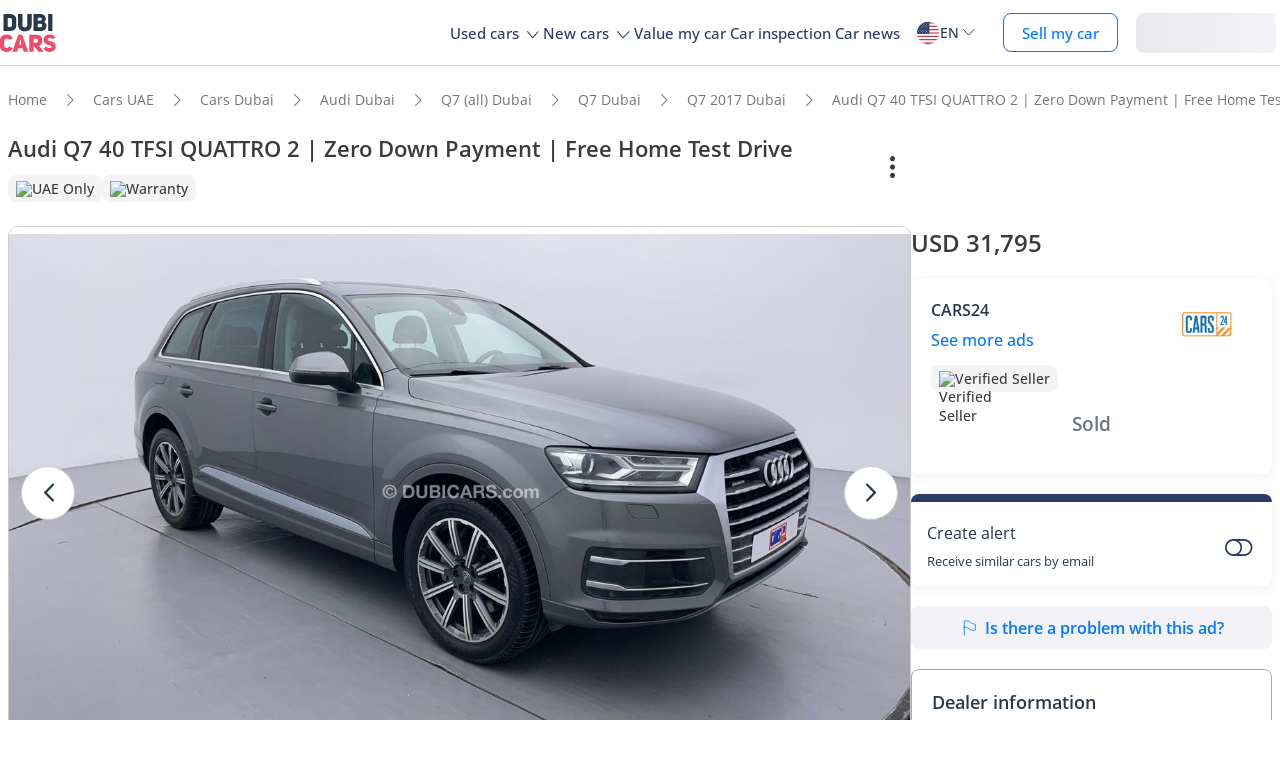

--- FILE ---
content_type: text/html; charset=UTF-8
request_url: https://www.dubicars.com/2017-audi-q7-40-tfsi-quattro-2-zero-down-payment-free-home-test-drive-642602.html
body_size: 33984
content:
<!doctype html> <!--[if lt IE 7]><html lang="en" dir="ltr" class="no-js lt-ie9 lt-ie8 lt-ie7  "><![endif]--> <!--[if IE 7]><html lang="en" dir="ltr" class="no-js lt-ie9 lt-ie8  "><![endif]--> <!--[if IE 8]><html lang="en" dir="ltr" class="no-js lt-ie9  "><![endif]--> <!--[if IE 9]><html lang="en" dir="ltr" class="no-js ie9  "><![endif]--> <!--[if gt IE 8]><!--><html lang="en" dir="ltr" class="no-js  "><!--<![endif]--> <head> <meta charset="utf8"> <meta http-equiv="X-UA-Compatible" content="IE=edge,chrome=1"> <meta name="viewport" content="width=device-width, initial-scale=1.0, maximum-scale=1.0, user-scalable=no"> <meta name="HandheldFriendly" content="true" /> <meta name="theme-color" content="#FFF"> <link rel="stylesheet" href="/css/nav-en.css?id=322126ac1afc26891e3de9b0be000599" />     <link rel="preload" href="/css/new-item.css?v=334ccc6ecb52dfad7681e1e828b542c647c" as="style" />
 <title> Used Audi Q7 40 TFSI QUATTRO 2 | Zero Down Payment | Free Home Test Drive 2017 for sale in Dubai - 642602 </title> <meta name="title" content=" Used Audi Q7 40 TFSI QUATTRO 2 | Zero Down Payment | Free Home Test Drive 2017 for sale in Dubai - 642602 "> <meta name="description" content=" Buy Used Audi Q7 40 TFSI QUATTRO 2 | Zero Down Payment | Free Home Test Drive 2017 for sale in Dubai for just AED 116690. Checkout this 98919 KM Driven, Automatic Q7 on Dubicars - 642602 "> <meta name="locality" content=" Dubai, UAE " /> <meta name="google-signin-client_id" content="630552264331-b11bik276tde55qg1hapqspvibi48oh7.apps.googleusercontent.com"> <meta name="csrf-token" content="" /> 
					<meta property="og:url" content="https://www.dubicars.com/2017-audi-q7-40-tfsi-quattro-2-zero-down-payment-free-home-test-drive-642602.html">
        <meta property="og:image" itemprop="image"
            content="https://www.dubicars.com/images/e71d1d/w_960x540/cars24/cf829a60-615a-43f7-af69-62e37aa0e2b5.jpg">
                    <meta property="og:image" itemprop="image"
                content="https://www.dubicars.com/images/359072/w_960x540/cars24/b0307332-ea98-4dbd-9000-1541aa265bb1.jpg">
            <meta property="og:image" itemprop="image"
                content="https://www.dubicars.com/images/d8523b/w_960x540/cars24/4cd21547-e693-4788-bf5c-2928fcfc54ff.jpg">
            <meta property="og:image" itemprop="image"
                content="https://www.dubicars.com/images/792979/w_960x540/cars24/5ca8c17b-2e90-4044-a44f-ebb38e95c1fa.jpg">
                <meta property="fb:app_id" content="1462870640641980">
        <meta property="og:type" content="website">
        <meta property="og:description" content="Buy Used Audi Q7 40 TFSI QUATTRO 2 | Zero Down Payment | Free Home Test Drive 2017 for sale in Dubai for just AED 116690. Checkout this 98919 KM Driven, Automatic Q7 on Dubicars - 642602">
        <meta property="og:title" content="Used Audi Q7 40 TFSI QUATTRO 2 | Zero Down Payment | Free Home Test Drive 2017 for sale in Dubai - 642602">
        <meta property="og:site_name" content="DubiCars">
        <meta name="twitter:card" content="summary_large_image">
        <meta name="twitter:site" content="@dubicars">
        <meta name="twitter:creator" content="@dubicars">
        <meta name="twitter:title" content="Used Audi Q7 40 TFSI QUATTRO 2 | Zero Down Payment | Free Home Test Drive 2017 for sale in Dubai - 642602">
        <meta name="twitter:description" content="Buy Used Audi Q7 40 TFSI QUATTRO 2 | Zero Down Payment | Free Home Test Drive 2017 for sale in Dubai for just AED 116690. Checkout this 98919 KM Driven, Automatic Q7 on Dubicars - 642602">
        <meta name="twitter:image" content="https://www.dubicars.com/images/e71d1d/w_960x540/cars24/cf829a60-615a-43f7-af69-62e37aa0e2b5.jpg">
    

 <link rel="canonical" href="https://www.dubicars.com/2017-audi-q7-40-tfsi-quattro-2-zero-down-payment-free-home-test-drive-642602.html">        <link rel="shortcut icon" media="(prefers-color-scheme:light)" href="/img/favicon_32x32.png" type="image/png" sizes="32x32"> <link rel="shortcut icon" href="/img/favicon_48x48.png" sizes="48x48" type="image/png"> <link rel="apple-touch-icon" href="/img/ios/apple-touch-icon-precomposed-180x180.png" sizes="180x180"> <link rel="manifest" href="/manifest.json">  <link rel="dns-prefetch" href="//dubicars-a.akamaihd.net/">  <link rel="dns-prefetch" href="//ajax.googleapis.com/">  <link rel="dns-prefetch" href="//connect.facebook.net/">  <link rel="dns-prefetch" href="//www.google-analytics.com/">  <link rel="dns-prefetch" href="//www.facebook.com/">  <link rel="dns-prefetch" href="//www.googletagmanager.com/">      <link rel="alternate" hreflang="ar" href="https://www.dubicars.com/ar/2017-audi-q7-40-tfsi-quattro-2-zero-down-payment-free-home-test-drive-642602.html" />   <link rel="alternate" hreflang="en" href="https://www.dubicars.com/2017-audi-q7-40-tfsi-quattro-2-zero-down-payment-free-home-test-drive-642602.html" />   		<link rel="alternate" hreflang="x-default" href="https://www.dubicars.com/2017-audi-q7-40-tfsi-quattro-2-zero-down-payment-free-home-test-drive-642602.html" />

		    <link rel="stylesheet" href="/css/new-item.css?v=334ccc6ecb52dfad7681e1e828b542c647c" media="screen, projection" type="text/css">

	<script>
        window.badges = [{"id":1,"name":"UAE Only","icon_path":"https:\/\/mcusercontent.com\/e611290bd709b3ad5069261c2\/images\/698994eb-697c-1d63-0d26-5d989fa17a73.png","is_clickable":true,"popup_content":"This vehicle is available for sale in the UAE only.","enabled_locations":["fpa_mobile_below_images","fpa_desktop_under_title"]},{"id":2,"name":"Export Only","icon_path":"https:\/\/mcusercontent.com\/e611290bd709b3ad5069261c2\/images\/1134f7c0-bef8-1dda-93bd-55b8a8a83b6f.png","is_clickable":true,"popup_content":"This vehicle is available for export only and is not meant for the UAE market.","enabled_locations":["fpa_mobile_below_images","fpa_desktop_under_title"]},{"id":4,"name":"Verified Seller","icon_path":"https:\/\/mcusercontent.com\/e611290bd709b3ad5069261c2\/images\/461fa939-3f3d-5978-9f5e-cf6617e4fa51.png","is_clickable":true,"popup_content":"This seller has been verified by DubiCars and is legally authorized to operate in the UAE.","enabled_locations":["fpa_desktop_seller_info","fpa_mobile_seller_info","fpa_mobile_below_images"]},{"id":6,"name":"Highly Responsive","icon_path":"https:\/\/mcusercontent.com\/e611290bd709b3ad5069261c2\/images\/508033a6-a3e0-f6c5-b3f6-448961ccf352.png","is_clickable":true,"popup_content":"Sellers with the Highly Responsive badge have shown that they are fast at replying to customers.","enabled_locations":["serp_desktop_bottom","serp_mobile_below_images","fpa_desktop_seller_info","fpa_mobile_seller_info","fpa_mobile_below_images"]},{"id":7,"name":"Warranty","icon_path":"https:\/\/mcusercontent.com\/e611290bd709b3ad5069261c2\/images\/bc4f9e5d-d8ca-eb38-de4c-db4ea6ef64c8.png","is_clickable":true,"popup_content":"This vehicle includes a valid warranty. Coverage type and terms may vary. Please confirm details with the seller.","enabled_locations":["listing_carousel_card","serp_desktop_bottom","serp_mobile_below_images","fpa_mobile_below_images","fpa_desktop_under_title"]},{"id":8,"name":"Right Hand","icon_path":"","is_clickable":false,"popup_content":null,"enabled_locations":["serp_desktop_images","serp_mobile_images"]}]; </script> 					<script>
		dataLayer = [{
			"page": "new-item"
		}];
	</script>
	<script data-no-instant>
		var html = document.getElementsByTagName('html')[0];
		html.className = html.className.replace(/no-js/, 'js');
		dubicars = {
							custom: false,
						maps_initialized : function () {if(typeof dubicars.cb !== 'undefined') {dubicars.cb();}},
							aurl: null,
					};

		if (window.location.href.indexOf("#login") > -1 && dubicars.aurl) {
			document.location = dubicars.aurl;
		}

	</script>

		<script type="text/javascript" data-no-instant>
		!function(a){var b=/iPhone/i,c=/iPod/i,d=/iPad/i,e=/(?=.*\bAndroid\b)(?=.*\bMobile\b)/i,f=/Android/i,g=/(?=.*\bAndroid\b)(?=.*\bSD4930UR\b)/i,h=/(?=.*\bAndroid\b)(?=.*\b(?:KFOT|KFTT|KFJWI|KFJWA|KFSOWI|KFTHWI|KFTHWA|KFAPWI|KFAPWA|KFARWI|KFASWI|KFSAWI|KFSAWA)\b)/i,i=/IEMobile/i,j=/(?=.*\bWindows\b)(?=.*\bARM\b)/i,k=/BlackBerry/i,l=/BB10/i,m=/Opera Mini/i,n=/(CriOS|Chrome)(?=.*\bMobile\b)/i,o=/(?=.*\bFirefox\b)(?=.*\bMobile\b)/i,p=new RegExp("(?:Nexus 7|BNTV250|Kindle Fire|Silk|GT-P1000)","i"),q=function(a,b){return a.test(b)},r=function(a){var r=a||navigator.userAgent,s=r.split("[FBAN");return"undefined"!=typeof s[1]&&(r=s[0]),this.apple={phone:q(b,r),ipod:q(c,r),tablet:!q(b,r)&&q(d,r),device:q(b,r)||q(c,r)||q(d,r)},this.amazon={phone:q(g,r),tablet:!q(g,r)&&q(h,r),device:q(g,r)||q(h,r)},this.android={phone:q(g,r)||q(e,r),tablet:!q(g,r)&&!q(e,r)&&(q(h,r)||q(f,r)),device:q(g,r)||q(h,r)||q(e,r)||q(f,r)},this.windows={phone:q(i,r),tablet:q(j,r),device:q(i,r)||q(j,r)},this.other={blackberry:q(k,r),blackberry10:q(l,r),opera:q(m,r),firefox:q(o,r),chrome:q(n,r),device:q(k,r)||q(l,r)||q(m,r)||q(o,r)||q(n,r)},this.seven_inch=q(p,r),this.any=this.apple.device||this.android.device||this.windows.device||this.other.device||this.seven_inch,this.phone=this.apple.phone||this.android.phone||this.windows.phone,this.tablet=this.apple.tablet||this.android.tablet||this.windows.tablet,"undefined"==typeof window?this:void 0},s=function(){var a=new r;return a.Class=r,a};"undefined"!=typeof module&&module.exports&&"undefined"==typeof window?module.exports=r:"undefined"!=typeof module&&module.exports&&"undefined"!=typeof window?module.exports=s():"function"==typeof define&&define.amd?define("isMobile",[],a.isMobile=s()):a.isMobile=s()}(this);
	</script>
	<script type="text/javascript">
		var cookieHelper={get:function(e){var t=document.cookie.split("; ");for(var n=0;n<t.length;n++){var r=t[n].split("=");if(r&&r[0]===e)return unescape(r[1])}},set:function(e,t,n){var r=new Date;r.setDate(r.getDate()+n||7);return document.cookie=e+"="+escape(t)+"; expires="+r.toGMTString()+"; path=/"},delete:function(e){this.set(e,"",-1)}};

		function replaceImage(elementId, title, src, srcset, srcHighRes, srcsetHighRes, index, width) {
			var isMobileDevice = (isMobile.phone || isMobile.tablet),
				img = document.getElementById(elementId),
				isWSupported = ('sizes' in document.getElementsByTagName('img')[0]),
				devicePixelRatio = 1;

			if (window.hasOwnProperty !== 'undefined') {
				if (window.hasOwnProperty('devicePixelRatio')) {
					devicePixelRatio = window.devicePixelRatio;
				} else if (window.screen.hasOwnProperty('deviceXDPI')) {
					devicePixelRatio = window.screen.deviceXDPI;
				}
			}

			var newImg = document.createElement('img'),
					altAttr = document.createAttribute('alt'),
					srcAttr = document.createAttribute('src'),
					dataSrcAttr = document.createAttribute('data-src'),
					srcsetAttr = document.createAttribute('srcset'),
					dataSrcsetAttr = document.createAttribute('data-srcset'),
					widthAtrr = document.createAttribute('width');

			newImg.onerror = function () {
				var src = this.src,
					srcSet = this.srcset;

				srcSet = srcSet.replace(' 2x', '');

				if (src.indexOf('?') >= 0) {
					src = src.substring(0, src.indexOf('?'));
				}

				if (srcSet.indexOf('?') >= 0) {
					srcSet = srcSet.substring(0, srcSet.indexOf('?'));
				}

				this.onerror = null;

				image.src = src + '?' + Math.floor((Math.random() * 100) + 1);
				image.srcset = srcSet + '?' + Math.floor((Math.random() * 100) + 1) + ' 2x';
			};

			altAttr.value = title;
			if (index < 4) {
				if (!isWSupported && devicePixelRatio > 1) {
					srcAttr.value = "//www.dubicars.com/" + srcsetHighRes.replace(' 2x', '');
					srcsetAttr.value = "";
				} else {
					srcAttr.value = "//www.dubicars.com/" + (isMobileDevice? srcHighRes : src);
					srcsetAttr.value = "//www.dubicars.com/" + (isMobileDevice? srcsetHighRes : srcset);
				}

				newImg.setAttributeNode(srcAttr);
				newImg.setAttributeNode(srcsetAttr);
			} else {
				if (!isWSupported && devicePixelRatio > 1) {
					dataSrcAttr.value = "//www.dubicars.com/" + srcsetHighRes.replace(' 2x', '');
					dataSrcsetAttr.value = "";
				} else {
					dataSrcAttr.value = "//www.dubicars.com/" + (isMobileDevice? srcHighRes : src);
					dataSrcsetAttr.value = "//www.dubicars.com/" + (isMobileDevice? srcsetHighRes : srcset);
				}
				newImg.setAttributeNode(dataSrcAttr);
				newImg.setAttributeNode(dataSrcsetAttr);
			}
			widthAtrr.value = (width !== undefined ? ' width="' + width + '"' : '') + '>';

			newImg.setAttributeNode(altAttr);

			var attrs = img.attributes;

			for (var i= 0; i < attrs.length; i++) {
				var attr = attrs[i];

				if (!newImg.hasAttribute(attr.name)) {
					var newAttr = document.createAttribute(attr.name);
					newAttr.value = attr.value;

					newImg.setAttributeNode(newAttr);
				}
			}

			if (width !== undefined) {
				newImg.setAttributeNode(widthAtrr);
			}

			img.parentNode.replaceChild(newImg, img);

		}
	</script>

	<script>
		(function (w,d,dn,t){w[dn]=w[dn]||[];w[dn].push({eventType:'init',value:t,dc:''});
		var f=d.getElementsByTagName('script')[0],c=d.createElement('script');c.async=true; c.src='https://tags.creativecdn.com/1iHYplkH2V7077YCVZ7k.js'; f.parentNode.insertBefore(c,f);})(window,document,'rtbhEvents','1iHYplkH2V7077YCVZ7k'); 
	</script>
		 <script type="application/ld+json">{"@context":"https:\/\/schema.org","@type":"Organization","name":"Dubicars","alternateName":"دوبي كارز","legalName":"Dubicars International FZ-LLC","url":"https:\/\/www.dubicars.com","logo":"https:\/\/www.dubicars.com\/images\/logo.svg","slogan":"cars for sale in UAE","sameAs":["https:\/\/www.facebook.com\/dubaicars","http:\/\/instagram.com\/dubicars","https:\/\/www.linkedin.com\/company\/dubicars","https:\/\/www.youtube.com\/channel\/UC1AMnL-nADBk8T2ffAcUGqA"]}</script> 		    	<!-- Google Tag Manager -->
	<script data-no-instant>(function(w,d,s,l,i){w[l]=w[l]||[];w[l].push({'gtm.start':
		new Date().getTime(),event:'gtm.js'});var f=d.getElementsByTagName(s)[0],
			j=d.createElement(s),dl=l!='dataLayer'?'&l='+l:'';j.async=true;j.src=
			'//www.googletagmanager.com/gtm.js?id='+i+dl;f.parentNode.insertBefore(j,f);
		})(window,document,'script','dataLayer','GTM-KTSF7X');
	</script>
	<!-- End Google Tag Manager -->
    <span id="custom-dimension" data-value="  ">
    </span>

    <span id="custom-dimension-2"
		data-value="FPA - Dealer">
    </span>

		 <link rel="prefetch" as="style" href="/css/new-search-critical.css?v=3349c12e068e2c357142d6302cb9d295e4f"> 
		<!-- Paste this right before your closing </head> tag -->
<script type="text/javascript">
  (function (f, b) { if (!b.__SV) { var e, g, i, h; window.mixpanel = b; b._i = []; b.init = function (e, f, c) { function g(a, d) { var b = d.split("."); 2 == b.length && ((a = a[b[0]]), (d = b[1])); a[d] = function () { a.push([d].concat(Array.prototype.slice.call(arguments, 0))); }; } var a = b; "undefined" !== typeof c ? (a = b[c] = []) : (c = "mixpanel"); a.people = a.people || []; a.toString = function (a) { var d = "mixpanel"; "mixpanel" !== c && (d += "." + c); a || (d += " (stub)"); return d; }; a.people.toString = function () { return a.toString(1) + ".people (stub)"; }; i = "disable time_event track track_pageview track_links track_forms track_with_groups add_group set_group remove_group register register_once alias unregister identify name_tag set_config reset opt_in_tracking opt_out_tracking has_opted_in_tracking has_opted_out_tracking clear_opt_in_out_tracking start_batch_senders people.set people.set_once people.unset people.increment people.append people.union people.track_charge people.clear_charges people.delete_user people.remove".split( " "); for (h = 0; h < i.length; h++) g(a, i[h]); var j = "set set_once union unset remove delete".split(" "); a.get_group = function () { function b(c) { d[c] = function () { call2_args = arguments; call2 = [c].concat(Array.prototype.slice.call(call2_args, 0)); a.push([e, call2]); }; } for ( var d = {}, e = ["get_group"].concat( Array.prototype.slice.call(arguments, 0)), c = 0; c < j.length; c++) b(j[c]); return d; }; b._i.push([e, f, c]); }; b.__SV = 1.2; e = f.createElement("script"); e.type = "text/javascript"; e.async = !0; e.src = "undefined" !== typeof MIXPANEL_CUSTOM_LIB_URL ? MIXPANEL_CUSTOM_LIB_URL : "file:" === f.location.protocol && "//cdn.mxpnl.com/libs/mixpanel-2-latest.min.js".match(/^\/\//) ? "https://cdn.mxpnl.com/libs/mixpanel-2-latest.min.js" : "//cdn.mxpnl.com/libs/mixpanel-2-latest.min.js"; g = f.getElementsByTagName("script")[0]; g.parentNode.insertBefore(e, g); } })(document, window.mixpanel || []);
</script>		<script type="text/javascript">
    if (!window.clevertap) {
        var clevertap = {event:[], profile:[], account:[], onUserLogin:[], notifications:[], privacy:[]};
        // replace with the CLEVERTAP_ACCOUNT_ID with the actual ACCOUNT ID value from your Dashboard -> Settings page
        clevertap.account.push({"id": "RZK-548-847Z"});
        clevertap.privacy.push({optOut: false}); //set the flag to true, if the user of the device opts out of sharing their data
        clevertap.privacy.push({useIP: true}); //set the flag to true, if the user agrees to share their IP data
        (function () {
            var wzrk = document.createElement('script');
            wzrk.type = 'text/javascript';
            wzrk.async = true;
            wzrk.src = ('https:' == document.location.protocol ? 'https://d2r1yp2w7bby2u.cloudfront.net' : 'http://static.clevertap.com') + '/js/clevertap.min.js';
            var s = document.getElementsByTagName('script')[0];
            s.parentNode.insertBefore(wzrk, s);
        })();
    }

    if(window?.Notification?.permission == "default") {
        clevertap.notifications.push({
            "titleText": "Get notified about the latest cars & offers!",
            "bodyText": "We'll send you a notification when there are new cars and great offers.",
            "okButtonText": "Yes, notify me",
            "rejectButtonText": "No, thanks",
            "okButtonColor": "#f28046",
            // "askAgainTimeInSeconds": 5,
            "serviceWorkerPath": "/clevertap_sw.js"
        });
    }
</script>
		<script>
			window.SERP_SEARCH_URL = "https://serp.dubicars.com/";
			window.current_user = null;
			window.isMobile = {
				phone: window.innerWidth <= 1191,
				device: window.innerWidth > 1191
			};
		</script>
	</head>

	<body id="new-item-page" class=" " data-dfp-id="179489212" data-maps-api-key="AIzaSyBhqF46YcwcUV0FTnPqql25MM-wZe-YBLU" mixpanel-token="e1966028f1156fa741c6159d3da0cac0" data-js-update="https://www.dubicars.com/ajax/parts?page_id=new-item&parts=header,footer"
		data-js-update="/ajax/parts?page_id=new-item&parts=header,footer"
	data-item-id="642602"
	rtb-event="offer"
	page_type="classifieds_fpa"
>
		<noscript>
			<iframe src="//www.googletagmanager.com/ns.html?id=GTM-KTSF7X" height="0" width="0" style="display:none;visibility:hidden"></iframe>
		</noscript>

				 <div class="dubicars-wrapper"> <div id="header-navigation"> <div id="mobile-top-header"  >  <span class="rounded d-flex justify-center align-center bg-lightgrey pos-rel" style="width: 30px; height: 30px;"> <a href="#" class="d-flex align-center justify-center go-back"><i class="text-grey icon-left-open-big d-flex"></i></a> </span>  <div id="mobile-header-ctas"> <a href="https://www.dubicars.com/sell-your-car" data-track data-clevertap='{"event": "sell_page_opened", "source_of_action": "top_nav_bar"}' data-mixpanel data-gtm='{"category":"PrivateAd","action": "headerSellButton", "label": "Click on sell car on header", "event": "addEvent"}' class="nav-button"> Sell </a> <a href="https://dubicars.page.link/3euE" class="app-download-button phone-only"> Use app </a> <div id="mobile-nav-menu"> <span></span> </div> </div> </div> <div id="mobile-nav-back-cover"></div> <div id="header-nav-wrapper" referral_location="navbar"> <link rel="stylesheet" href="/css/login-box-new.css?id=e86e2fedabeb4dd19a12464451367d9b"> <ul id="header-nav-auth-links" class="phone-only"> <li class="login guest-only"> <a href="#" onclick="event.preventDefault(); showLoginPopup();" class="login auth-link auth-btn default-btn" data-user-type="none" referral_location="my-account-button"> Login / Sign Up </a> </li> <li class="profile-header logged-in-only hidden"> <div class="nameInitials"> <p class="m-0"></p> </div> <div class="info-container"> <p class="username overflow-ellipsis"></p> <a href="https://www.dubicars.com/account/profile" class="view-profile pt-0">View your account</a> </div> </li> <li class="dealer_manager-only other-role-only pb-24 click-link w-100 hidden"><a data-no-instant href="#" data-user-type="dealer"><strong>Dealership </strong>admin</a></li> <li class="showroom_sales-only pb-24 click-link w-100 hidden"><a data-no-instant href="#" data-user-type="dealer"><strong>Showroom </strong> admin</a></li> <li class="company-name showroom_sales-only pb-24 click-link w-100 hidden"></li> <li class="photographer-only pb-24 click-link w-100 hidden"><a data-no-instant href="https://www.dubicars.com/photographer/dealers" data-user-type="internal">Photographer</a></li> <li class="internal-user-only pb-24 click-link w-100 hidden"> <a data-no-instant href="https://www.dubicars.com/admin" data-user-type="internal">Admin</a></li> <li class="always-show pb-24 click-link w-100 "><a href="https://www.dubicars.com/car-valuation">Value my car</a></li> <li class="always-show pb-24 click-link w-100 "><a href="https://www.dubicars.com/vehicle-inspection" data-track data-ga4='{"event": "inspection_page_opened", "source_of_action": "homepage"}' data-moengage='{"event": "inspection_page_opened", "source_of_action": "top_nav_bar"}' data-clevertap='{"event": "inspection_clicked", "source_of_action": "top_nav_bar"}' '>Car inspection</a> </li> <li class="always-show pb-24 click-link w-100 "> <a href="https://www.dubicars.com/sell-your-car">Sell my car</a> </li> <li class="always-show pb-24 click-link w-100 "> <a data-no-instant href="https://www.dubicars.com/account/cars" data-user-type="user">My ads</a> </li> <li class="logged-in-only logout-link click-link w-100 phone-only hidden"> <a data-no-instant href="https://www.dubicars.com/logout" class="logout text-ios-blue"> Log out </a> </li> </ul> <div id="header-nav-desktop"> <div class="nav-items"> <a href="https://www.dubicars.com" class="logo"> <img src="/images/logo.svg?342" alt="Dubicars.com" width="65" height="44" loading="lazy" fetchpriority="low"> </a> <nav class="header-nav"> <ul> <li class=""> <a href="#" data-expand-nav="used-cars-menu">Used cars <img src="/images/icon-arrow-dropdown.svg" class="icon-down-open-big" alt="toggle icon" /></a> </li> <li class=""> <a href="#" data-expand-nav="new-cars-menu">New cars <img src="/images/icon-arrow-dropdown.svg" class="icon-down-open-big" alt="toggle icon" /></a> </li> <li class=""> <a href="https://www.dubicars.com/car-valuation" data-clevertap='{"event": "valuation_clicked", "source_of_action": "top_nav_bar"}'>Value my car</a> </li> <li class=""> <a href="https://www.dubicars.com/vehicle-inspection" data-track data-ga4='{"event": "inspection_page_opened", "source_of_action": "homepage"}' data-moengage='{"event": "inspection_page_opened", "source_of_action": "top_nav_bar"}' data-clevertap='{"event": "inspection_clicked", "source_of_action": "top_nav_bar"}' >Car inspection</a> </li> <li class=""> <a href="/news/">Car news</a> </li> <li> <div class="dropdown-btn gap-6 pos-rel d-flex align-center" data-expand-nav="language-and-country-dropdown"> <span class="flag-container-new"> <img src="/images/flags/us.svg?321" class="user-location-flag" width="24" height="24" alt="flag" fetchpriority="low" /> </span> <span class="country-language-text d-flex align-center">  <p>EN</p>  </span> <img src="/images/icon-arrow-dropdown.svg" class="icon-down-open-big" alt="toggle icon" /> </div> <div class="new-dropdown border-radius-8 desktop-only" id="language-and-country-dropdown"> <ul class="flex-col"> <li class="language-option"> <div class="d-flex flex-col"> <span>Language</span> <a href="https://www.dubicars.com/2017-audi-q7-40-tfsi-quattro-2-zero-down-payment-free-home-test-drive-642602.html" data-lang="en"  class="active" >English - EN</a> <a href="https://www.dubicars.com/ar/2017-audi-q7-40-tfsi-quattro-2-zero-down-payment-free-home-test-drive-642602.html" data-lang="ar" >العربية - AR</a> </div> </li> <li class="shipping-option"> <div class="d-flex flex-col"> <div class="d-flex justify-between"> <span>Shipping country</span> <span id="user-location-nav" load-component-on-click="user-location-popup" component-version="1.0.4" class="text-ios-blue">Change</span> </div> <div class="d-flex align-center gap-6"> <div class="flag-container-new d-flex align-center gap-6"> <img src="/images/flags/us.svg?321" class="user-location-flag" width="24" height="24" alt="flag" fetchpriority="low" /> </div> <b class="user-location-name"></b> </div> </div> </li> <li class="currency-option"> <a href="#" id="currency-select-nav"> Currency <span class="selected-currency "> AED </span> <img src="/images/icon-arrow-dropdown.svg" class="icon-down-open-big" alt="toggle icon" /> </a> <div id="currency-options"> <a href="#" set-currency="AED">AED</a> <a href="#" set-currency="USD">USD</a> <a href="#" set-currency="SAR">SAR</a> </div> </li> </ul> </div> </li> <li> <a href="https://www.dubicars.com/sell-your-car" data-track data-clevertap='{"event": "sell_page_opened", "source_of_action": "top_nav_bar"}' data-mixpanel data-gtm='{"category":"PrivateAd","action": "headerSellButton", "label": "Click on sell car on header", "event": "addEvent"}' class="nav-button"> Sell my car </a> </li> <li> <link rel="stylesheet" href="/css/login-box-new.css?id=e86e2fedabeb4dd19a12464451367d9b"> <style>.auth-shimmer a,.auth-shimmer .default-btn{background:linear-gradient(90deg,#e8e8ed,#f2f2f7,#e8e8ed)!important;background-size:200% 100%!important;animation:shimmer 1.2s infinite;color:transparent!important;height:40px}@keyframes shimmer{0%{background-position:200% 0}100%{background-position:-200% 0}} </style> <ul class="desktop-only desktop-auth-links"> <li class="login guest-only  auth-shimmer "> <a href="#" onclick="event.preventDefault(); showLoginPopup();" class="login default-btn d-flex align-center justify-center" data-user-type="none" referral_location="my-account-button"> Login </a> </li> <li class="dropdown-btn-text logged-in-only hidden  auth-shimmer "> <div class="dropdown-btn pos-rel d-flex align-center auth-button" data-expand-nav="profile-options-dropdown"> <span class="country-language-text d-flex align-center"> <a href="javascript:void(0);" class="default-btn d-flex align-center justify-center gap-6" id="dropdown-btn-text">My account<i class="down-arrow ios-blue"></i></a> </span> </div> <div class="new-dropdown logged-in-only border-radius-8 profile-options" id="profile-options-dropdown"> <ul class="d-flex flex-col"> <li class="dealer_manager-only other-role-only hidden"> <a data-no-instant href="#" data-user-type="dealer"> <strong>Dealership</strong>admin </a> </li> <li class="showroom_sales-only hidden"> <a data-no-instant href="#" data-user-type="dealer"> <strong>Showroom</strong> admin </a> </li> <li class="photographer-only hidden"> <a data-no-instant href="https://www.dubicars.com/photographer/dealers" data-user-type="internal">Photographer </a> </li> <li class="internal-user-only hidden"><a data-no-instant href="https://www.dubicars.com/admin" data-user-type="internal">Admin</a></li> <li class="user-only super_admin-only admin-only hidden"><a href="https://www.dubicars.com/account/profile" class="">My profile</a></li> <li class="user-only super_admin-only admin-only hidden"><a data-no-instant href="https://www.dubicars.com/account/saved-listings" data-user-type="user">Saved ads</a></li> <li class="user-only super_admin-only admin-only hidden"><a data-no-instant href="https://www.dubicars.com/account/saved-searches" data-user-type="user">Saved searches</a></li> <li class="user-only super_admin-only admin-only hidden"><a data-no-instant href="https://www.dubicars.com/account/cars" data-user-type="user">My ads</a></li> <li class="logout-link logged-in-only desktop-only hidden"> <a data-no-instant href="https://www.dubicars.com/logout" class="logout"> Log out </a> </li> </ul> </div> </li> </ul> </li> </ul> </nav> </div> </div>  <div class="for-uae"> <div class="links-section mt-16 phone-only seperator" id="location-selection"> <span><strong class="fs-18 fw-700 d-block mb-8 phone-heading">Shipping country</strong></span> <div load-component-on-click="user-location-popup" component-version="1.0.4" id="location-element" class="mt-8"> <span id="location-input" class="d-block fs-12 user-location-name"></span> <div class="search-icon-div"> <img src="/images/icon-search-black.svg" class="search-icon" width="16" height="16" alt="Search icon" /> </div> </div> </div> </div>  <div class="header-expand-nav desktop-only" id="used-cars-menu">    <div class="links-section"> <div class="nav-bold links-expander links-dropdown">Used cars <span class="phone-only">for sale </span>by location</div> <ul class="expand-list">  <li class="click-link">  <a href="https://www.dubicars.com/uae/used" title="Used cars for sale in UAE"> UAE </a> </li>  <li class="click-link">  <a href="https://www.dubicars.com/abu-dhabi/used" title="Used cars for sale in Abu Dhabi"> Abu Dhabi </a> </li>  <li class="click-link">  <a href="https://www.dubicars.com/al-ain/used" title="Used cars for sale in Al Ain"> Al Ain </a> </li>  <li class="click-link">  <a href="https://www.dubicars.com/ajman/used" title="Used cars for sale in Ajman"> Ajman </a> </li>  <li class="click-link">  <a href="https://www.dubicars.com/dubai/used" title="Used cars for sale in Dubai"> Dubai </a> </li>  <li class="click-link">  <a href="https://www.dubicars.com/fujairah/used" title="Used cars for sale in Fujairah"> Fujairah </a> </li>  <li class="click-link">  <a href="https://www.dubicars.com/ras-al-khaimah/used" title="Used cars for sale in Ras al-Khaimah"> Ras al-Khaimah </a> </li>  <li class="click-link">  <a href="https://www.dubicars.com/sharjah/used" title="Used cars for sale in Sharjah"> Sharjah </a> </li>  <li class="click-link">  <a href="https://www.dubicars.com/umm-al-quwain/used" title="Used cars for sale in Umm al-Quwain"> Umm al-Quwain </a> </li>  </ul> </div>      <div class="links-section"> <div class="nav-bold links-expander links-dropdown">Used cars <span class="phone-only">for sale </span>by makes</div> <ul class="expand-list">  <li class="click-link">  <a href="https://www.dubicars.com/uae/used/toyota" title="Used Toyota cars for sale in UAE"> Toyota </a> </li>  <li class="click-link">  <a href="https://www.dubicars.com/uae/used/mercedes-benz" title="Used Mercedes-Benz cars for sale in UAE"> Mercedes-Benz </a> </li>  <li class="click-link">  <a href="https://www.dubicars.com/uae/used/nissan" title="Used Nissan cars for sale in UAE"> Nissan </a> </li>  <li class="click-link">  <a href="https://www.dubicars.com/uae/used/lexus" title="Used Lexus cars for sale in UAE"> Lexus </a> </li>  <li class="click-link">  <a href="https://www.dubicars.com/uae/used/bmw" title="Used BMW cars for sale in UAE"> BMW </a> </li>  <li class="click-link">  <a href="https://www.dubicars.com/uae/used/ford" title="Used Ford cars for sale in UAE"> Ford </a> </li>  <li class="click-link">  <a href="https://www.dubicars.com/uae/used/land-rover" title="Used Land Rover cars for sale in UAE"> Land Rover </a> </li>  <li class="click-link">  <a href="https://www.dubicars.com/uae/used/hyundai" title="Used Hyundai cars for sale in UAE"> Hyundai </a> </li>  <li class="click-link">  <a href="https://www.dubicars.com/uae/used/chevrolet" title="Used Chevrolet cars for sale in UAE"> Chevrolet </a> </li>  </ul> </div>      <div class="links-section"> <div class="nav-bold links-expander links-dropdown">Used cars <span class="phone-only">for sale </span>by models</div> <ul class="expand-list">  <li class="click-link">  <a href="https://www.dubicars.com/uae/used/toyota/land-cruiser" title="Used Toyota Land Cruiser cars for sale in UAE"> Toyota Land Cruiser </a> </li>  <li class="click-link">  <a href="https://www.dubicars.com/uae/used/nissan/patrol" title="Used Nissan Patrol cars for sale in UAE"> Nissan Patrol </a> </li>  <li class="click-link">  <a href="https://www.dubicars.com/uae/used/toyota/prado" title="Used Toyota Prado cars for sale in UAE"> Toyota Prado </a> </li>  <li class="click-link">  <a href="https://www.dubicars.com/uae/used/toyota/camry" title="Used Toyota Camry cars for sale in UAE"> Toyota Camry </a> </li>  <li class="click-link">  <a href="https://www.dubicars.com/uae/used/nissan/altima" title="Used Nissan Altima cars for sale in UAE"> Nissan Altima </a> </li>  <li class="click-link">  <a href="https://www.dubicars.com/uae/used/toyota/rav-4" title="Used Toyota RAV 4 cars for sale in UAE"> Toyota RAV 4 </a> </li>  <li class="click-link">  <a href="https://www.dubicars.com/uae/used/ford/mustang" title="Used Ford Mustang cars for sale in UAE"> Ford Mustang </a> </li>  <li class="click-link">  <a href="https://www.dubicars.com/uae/used/toyota/corolla" title="Used Toyota Corolla cars for sale in UAE"> Toyota Corolla </a> </li>  <li class="click-link">  <a href="https://www.dubicars.com/uae/used/toyota/hilux" title="Used Toyota Hilux cars for sale in UAE"> Toyota Hilux </a> </li>  </ul> </div>     <div class="links-section"> <div class="nav-bold links-expander links-dropdown">Used cars <span class="phone-only">for sale </span>by vehicle type</div> <ul class="expand-list">  <li class="click-link">  <a href="https://www.dubicars.com/uae/used/sedan" title="Used Sedan for sale in UAE"> Sedan </a> </li>  <li class="click-link">  <a href="https://www.dubicars.com/uae/used/suv" title="Used SUV/Crossover for sale in UAE"> SUV/Crossover </a> </li>  <li class="click-link">  <a href="https://www.dubicars.com/uae/used/hatchback" title="Used Hatchback for sale in UAE"> Hatchback </a> </li>  <li class="click-link">  <a href="https://www.dubicars.com/uae/used/coupe" title="Used Coupe for sale in UAE"> Coupe </a> </li>  <li class="click-link">  <a href="https://www.dubicars.com/uae/used/convertible" title="Used Convertible for sale in UAE"> Convertible </a> </li>  <li class="click-link">  <a href="https://www.dubicars.com/uae/used/pick-up-truck" title="Used Pick Up Truck for sale in UAE"> Pick Up Truck </a> </li>  <li class="click-link">  <a href="https://www.dubicars.com/uae/used/truck" title="Used Truck for sale in UAE"> Truck </a> </li>  <li class="click-link">  <a href="https://www.dubicars.com/uae/used/van" title="Used Van for sale in UAE"> Van </a> </li>  <li class="click-link">  <a href="https://www.dubicars.com/uae/used/bus" title="Used Bus for sale in UAE"> Bus </a> </li>  </ul> </div>      <a href="https://www.dubicars.com/sell-your-car" class="desktop-only extra-link">Sell your car</a> </div> <div class="header-expand-nav phone-only"> <div class="phone-heading toggleTrigger d-flex align-center justify-between"> Used cars <img src="/images/icon-arrow-dropdown.svg" class="dropdown-icon rotated" alt="toggle icon" /> </div> <div class="toggle-section expanded">    <div class="links-section"> <div class="nav-bold links-expander links-dropdown">Used cars <span class="phone-only">for sale </span>by location</div> <ul class="expand-list">  <li class="click-link">  <a href="https://www.dubicars.com/uae/used" title="Used cars for sale in UAE"> UAE </a> </li>  <li class="click-link">  <a href="https://www.dubicars.com/abu-dhabi/used" title="Used cars for sale in Abu Dhabi"> Abu Dhabi </a> </li>  <li class="click-link">  <a href="https://www.dubicars.com/al-ain/used" title="Used cars for sale in Al Ain"> Al Ain </a> </li>  <li class="click-link">  <a href="https://www.dubicars.com/ajman/used" title="Used cars for sale in Ajman"> Ajman </a> </li>  <li class="click-link">  <a href="https://www.dubicars.com/dubai/used" title="Used cars for sale in Dubai"> Dubai </a> </li>  <li class="click-link">  <a href="https://www.dubicars.com/fujairah/used" title="Used cars for sale in Fujairah"> Fujairah </a> </li>  <li class="click-link">  <a href="https://www.dubicars.com/ras-al-khaimah/used" title="Used cars for sale in Ras al-Khaimah"> Ras al-Khaimah </a> </li>  <li class="click-link">  <a href="https://www.dubicars.com/sharjah/used" title="Used cars for sale in Sharjah"> Sharjah </a> </li>  <li class="click-link">  <a href="https://www.dubicars.com/umm-al-quwain/used" title="Used cars for sale in Umm al-Quwain"> Umm al-Quwain </a> </li>  </ul> </div>      <div class="links-section"> <div class="nav-bold links-expander links-dropdown">Used cars <span class="phone-only">for sale </span>by makes</div> <ul class="expand-list">  <li class="click-link">  <a href="https://www.dubicars.com/uae/used/toyota" title="Used Toyota cars for sale in UAE"> Toyota </a> </li>  <li class="click-link">  <a href="https://www.dubicars.com/uae/used/mercedes-benz" title="Used Mercedes-Benz cars for sale in UAE"> Mercedes-Benz </a> </li>  <li class="click-link">  <a href="https://www.dubicars.com/uae/used/nissan" title="Used Nissan cars for sale in UAE"> Nissan </a> </li>  <li class="click-link">  <a href="https://www.dubicars.com/uae/used/lexus" title="Used Lexus cars for sale in UAE"> Lexus </a> </li>  <li class="click-link">  <a href="https://www.dubicars.com/uae/used/bmw" title="Used BMW cars for sale in UAE"> BMW </a> </li>  <li class="click-link">  <a href="https://www.dubicars.com/uae/used/ford" title="Used Ford cars for sale in UAE"> Ford </a> </li>  <li class="click-link">  <a href="https://www.dubicars.com/uae/used/land-rover" title="Used Land Rover cars for sale in UAE"> Land Rover </a> </li>  <li class="click-link">  <a href="https://www.dubicars.com/uae/used/hyundai" title="Used Hyundai cars for sale in UAE"> Hyundai </a> </li>  <li class="click-link">  <a href="https://www.dubicars.com/uae/used/chevrolet" title="Used Chevrolet cars for sale in UAE"> Chevrolet </a> </li>  </ul> </div>      <div class="links-section"> <div class="nav-bold links-expander links-dropdown">Used cars <span class="phone-only">for sale </span>by models</div> <ul class="expand-list">  <li class="click-link">  <a href="https://www.dubicars.com/uae/used/toyota/land-cruiser" title="Used Toyota Land Cruiser cars for sale in UAE"> Toyota Land Cruiser </a> </li>  <li class="click-link">  <a href="https://www.dubicars.com/uae/used/nissan/patrol" title="Used Nissan Patrol cars for sale in UAE"> Nissan Patrol </a> </li>  <li class="click-link">  <a href="https://www.dubicars.com/uae/used/toyota/prado" title="Used Toyota Prado cars for sale in UAE"> Toyota Prado </a> </li>  <li class="click-link">  <a href="https://www.dubicars.com/uae/used/toyota/camry" title="Used Toyota Camry cars for sale in UAE"> Toyota Camry </a> </li>  <li class="click-link">  <a href="https://www.dubicars.com/uae/used/nissan/altima" title="Used Nissan Altima cars for sale in UAE"> Nissan Altima </a> </li>  <li class="click-link">  <a href="https://www.dubicars.com/uae/used/toyota/rav-4" title="Used Toyota RAV 4 cars for sale in UAE"> Toyota RAV 4 </a> </li>  <li class="click-link">  <a href="https://www.dubicars.com/uae/used/ford/mustang" title="Used Ford Mustang cars for sale in UAE"> Ford Mustang </a> </li>  <li class="click-link">  <a href="https://www.dubicars.com/uae/used/toyota/corolla" title="Used Toyota Corolla cars for sale in UAE"> Toyota Corolla </a> </li>  <li class="click-link">  <a href="https://www.dubicars.com/uae/used/toyota/hilux" title="Used Toyota Hilux cars for sale in UAE"> Toyota Hilux </a> </li>  </ul> </div>     <div class="links-section"> <div class="nav-bold links-expander links-dropdown">Used cars <span class="phone-only">for sale </span>by vehicle type</div> <ul class="expand-list">  <li class="click-link">  <a href="https://www.dubicars.com/uae/used/sedan" title="Used Sedan for sale in UAE"> Sedan </a> </li>  <li class="click-link">  <a href="https://www.dubicars.com/uae/used/suv" title="Used SUV/Crossover for sale in UAE"> SUV/Crossover </a> </li>  <li class="click-link">  <a href="https://www.dubicars.com/uae/used/hatchback" title="Used Hatchback for sale in UAE"> Hatchback </a> </li>  <li class="click-link">  <a href="https://www.dubicars.com/uae/used/coupe" title="Used Coupe for sale in UAE"> Coupe </a> </li>  <li class="click-link">  <a href="https://www.dubicars.com/uae/used/convertible" title="Used Convertible for sale in UAE"> Convertible </a> </li>  <li class="click-link">  <a href="https://www.dubicars.com/uae/used/pick-up-truck" title="Used Pick Up Truck for sale in UAE"> Pick Up Truck </a> </li>  <li class="click-link">  <a href="https://www.dubicars.com/uae/used/truck" title="Used Truck for sale in UAE"> Truck </a> </li>  <li class="click-link">  <a href="https://www.dubicars.com/uae/used/van" title="Used Van for sale in UAE"> Van </a> </li>  <li class="click-link">  <a href="https://www.dubicars.com/uae/used/bus" title="Used Bus for sale in UAE"> Bus </a> </li>  </ul> </div>      <span class="electric-car-links phone-only"> <a href="/uae/used/electric-cars">Used electric cars in UAE</a> </span> </div> </div> <div class="header-expand-nav desktop-only" id="new-cars-menu"> <div class="links-tab-selector-container desktop-only"> <div class="links-tab-selector active" links-to-show="new-car-links"> Browse new cars </div> <div class="links-tab-selector" links-to-show="listing-links"> New cars for sale </div> <a href="https://www.dubicars.com/new-cars/compare" class="links-tab-selector link"> Compare cars <img src="/images/arrow-up-right.svg?321" alt="link-icon" class="hidden" width="20" height="20" loading="lazy"> </a> <a href="https://www.dubicars.com/new-cars/reviews" class="links-tab-selector link"> Car reviews <img src="/images/arrow-up-right.svg?321" alt="link-icon" class="hidden" width="20" height="20" loading="lazy"> </a> <a href="https://www.dubicars.com/new-cars" class="links-tab-selector link"> Search new cars <img src="/images/arrow-up-right.svg?321" alt="link-icon" class="hidden" width="20" height="20" loading="lazy"> </a> </div> <span class="phone-only cta-link links-expander"> <a href="https://www.dubicars.com/new-cars">Search new cars</a> </span> <div class="links-section tab-links new-car-links"> <div class="nav-bold links-expander links-dropdown">Popular makes</div> <ul class="expand-list">  <li> <a href="https://www.dubicars.com/new-cars/toyota" title="Toyota"> Toyota </a> </li>  <li> <a href="https://www.dubicars.com/new-cars/nissan" title="Nissan"> Nissan </a> </li>  <li> <a href="https://www.dubicars.com/new-cars/kia" title="Kia"> Kia </a> </li>  <li> <a href="https://www.dubicars.com/new-cars/bmw" title="BMW"> BMW </a> </li>  <li> <a href="https://www.dubicars.com/new-cars/mercedes-benz" title="Mercedes-Benz"> Mercedes-Benz </a> </li>  <li> <a href="https://www.dubicars.com/new-cars/ford" title="Ford"> Ford </a> </li>  <li> <a href="https://www.dubicars.com/new-cars/hyundai" title="Hyundai"> Hyundai </a> </li>  <li> <a href="https://www.dubicars.com/new-cars/porsche" title="Porsche"> Porsche </a> </li>  <li> <a href="https://www.dubicars.com/new-cars/mitsubishi" title="Mitsubishi"> Mitsubishi </a> </li>  </ul> </div> <div class="links-section tab-links new-car-links"> <div class="nav-bold links-expander links-dropdown">Popular models</div> <ul class="expand-list">  <li> <a href="https://www.dubicars.com/new-cars/nissan/patrol" title="Nissan Patrol"> Nissan Patrol </a> </li>  <li> <a href="https://www.dubicars.com/new-cars/toyota/land-cruiser" title="Toyota Land Cruiser"> Toyota Land Cruiser </a> </li>  <li> <a href="https://www.dubicars.com/new-cars/toyota/prado" title="Toyota Prado"> Toyota Prado </a> </li>  <li> <a href="https://www.dubicars.com/new-cars/jetour/t2" title="Jetour T2"> Jetour T2 </a> </li>  <li> <a href="https://www.dubicars.com/new-cars/toyota/rav-4" title="Toyota RAV4"> Toyota RAV4 </a> </li>  <li> <a href="https://www.dubicars.com/new-cars/porsche/911" title="Porsche 911"> Porsche 911 </a> </li>  <li> <a href="https://www.dubicars.com/new-cars/nissan/kicks" title="Nissan Kicks"> Nissan Kicks </a> </li>  <li> <a href="https://www.dubicars.com/new-cars/ford/mustang" title="Ford Mustang"> Ford Mustang </a> </li>  <li> <a href="https://www.dubicars.com/new-cars/jetour/dashing" title="Jetour Dashing"> Jetour Dashing </a> </li>  </ul> </div> <div class="phone-only links-section" style="padding-bottom:1px"> <div class="nav-bold links-expander"> <a href="https://www.dubicars.com/new-cars/compare">Compare cars</a> </div> </div> <div class="phone-only links-section" style="padding-bottom:1px"> <div class="nav-bold links-expander"> <a href="https://www.dubicars.com/new-cars/reviews">Car Reviews</a> </div> </div>    <div class="links-section tab-links listing-links phone-only"> <div class="nav-bold links-expander links-dropdown">New cars <span class="phone-only">for sale </span>by Location</div> <ul class="expand-list">  <li>  <a href="https://www.dubicars.com/uae/new" title="New cars for sale in UAE"> UAE </a> </li>  <li>  <a href="https://www.dubicars.com/abu-dhabi/new" title="New cars for sale in Abu Dhabi"> Abu Dhabi </a> </li>  <li>  <a href="https://www.dubicars.com/al-ain/new" title="New cars for sale in Al Ain"> Al Ain </a> </li>  <li>  <a href="https://www.dubicars.com/ajman/new" title="New cars for sale in Ajman"> Ajman </a> </li>  <li>  <a href="https://www.dubicars.com/dubai/new" title="New cars for sale in Dubai"> Dubai </a> </li>  <li>  <a href="https://www.dubicars.com/fujairah/new" title="New cars for sale in Fujairah"> Fujairah </a> </li>  <li>  <a href="https://www.dubicars.com/ras-al-khaimah/new" title="New cars for sale in Ras al-Khaimah"> Ras al-Khaimah </a> </li>  <li>  <a href="https://www.dubicars.com/sharjah/new" title="New cars for sale in Sharjah"> Sharjah </a> </li>  <li>  <a href="https://www.dubicars.com/umm-al-quwain/new" title="New cars for sale in Umm al-Quwain"> Umm al-Quwain </a> </li>  </ul> </div>        <div class="links-section tab-links listing-links phone-only"> <div class="nav-bold links-expander links-dropdown">New cars <span class="phone-only">for sale </span>by Makes</div> <ul class="expand-list">  <li> <a href="/uae/new/toyota" title="New Toyota cars for sale in UAE"> Toyota </a> </li>  <li> <a href="/uae/new/nissan" title="New Nissan cars for sale in UAE"> Nissan </a> </li>  <li> <a href="/uae/new/kia" title="New Kia cars for sale in UAE"> Kia </a> </li>  <li> <a href="/uae/new/bmw" title="New BMW cars for sale in UAE"> BMW </a> </li>  <li> <a href="/uae/new/mercedes-benz" title="New Mercedes-Benz cars for sale in UAE"> Mercedes-Benz </a> </li>  <li> <a href="/uae/new/ford" title="New Ford cars for sale in UAE"> Ford </a> </li>  <li> <a href="/uae/new/hyundai" title="New Hyundai cars for sale in UAE"> Hyundai </a> </li>  <li> <a href="/uae/new/porsche" title="New Porsche cars for sale in UAE"> Porsche </a> </li>  <li> <a href="/uae/new/mitsubishi" title="New Mitsubishi cars for sale in UAE"> Mitsubishi </a> </li>  </ul> </div>         <div class="links-section tab-links listing-links phone-only"> <div class="nav-bold links-expander links-dropdown">New cars <span class="phone-only">for sale </span>by Models</div> <ul class="expand-list">  <li> <a href="/uae/new/nissan/patrol" title="New Nissan Patrol cars for sale in UAE"> Nissan Patrol </a> </li>  <li> <a href="/uae/new/toyota/land-cruiser" title="New Toyota Land Cruiser cars for sale in UAE"> Toyota Land Cruiser </a> </li>  <li> <a href="/uae/new/toyota/prado" title="New Toyota Prado cars for sale in UAE"> Toyota Prado </a> </li>  <li> <a href="/uae/new/jetour/t2" title="New Jetour T2 cars for sale in UAE"> Jetour T2 </a> </li>  <li> <a href="/uae/new/toyota/rav-4" title="New Toyota RAV4 cars for sale in UAE"> Toyota RAV4 </a> </li>  <li> <a href="/uae/new/porsche/911" title="New Porsche 911 cars for sale in UAE"> Porsche 911 </a> </li>  <li> <a href="/uae/new/nissan/kicks" title="New Nissan Kicks cars for sale in UAE"> Nissan Kicks </a> </li>  <li> <a href="/uae/new/ford/mustang" title="New Ford Mustang cars for sale in UAE"> Ford Mustang </a> </li>  <li> <a href="/uae/new/jetour/dashing" title="New Jetour Dashing cars for sale in UAE"> Jetour Dashing </a> </li>  </ul> </div>      <div class="links-section tab-links listing-links phone-only"> <div class="nav-bold links-expander links-dropdown">New cars <span class="phone-only">for sale </span>by Vehicle type</div> <ul class="expand-list">  <li>  <a href="https://www.dubicars.com/uae/new/sedan" title="New Sedan for sale in UAE"> Sedan </a> </li>  <li>  <a href="https://www.dubicars.com/uae/new/suv" title="New SUV/Crossover for sale in UAE"> SUV/Crossover </a> </li>  <li>  <a href="https://www.dubicars.com/uae/new/hatchback" title="New Hatchback for sale in UAE"> Hatchback </a> </li>  <li>  <a href="https://www.dubicars.com/uae/new/coupe" title="New Coupe for sale in UAE"> Coupe </a> </li>  <li>  <a href="https://www.dubicars.com/uae/new/convertible" title="New Convertible for sale in UAE"> Convertible </a> </li>  <li>  <a href="https://www.dubicars.com/uae/new/pick-up-truck" title="New Pick Up Truck for sale in UAE"> Pick Up Truck </a> </li>  <li>  <a href="https://www.dubicars.com/uae/new/truck" title="New Truck for sale in UAE"> Truck </a> </li>  <li>  <a href="https://www.dubicars.com/uae/new/van" title="New Van for sale in UAE"> Van </a> </li>  <li>  <a href="https://www.dubicars.com/uae/new/bus" title="New Bus for sale in UAE"> Bus </a> </li>  </ul> </div>          <span class="electric-car-links phone-only"> <a href="/uae/new/electric-cars">New electric cars in UAE</a> </span> </div> <div class="header-expand-nav phone-only"> <div class="phone-heading toggleTrigger d-flex align-center justify-between"> New cars <img src="/images/icon-arrow-dropdown.svg" class="dropdown-icon" alt="toggle icon" /> </div> <div class="toggle-section"> <div class="nav-bold pb-6"> <a href="https://www.dubicars.com/new-cars">Search new cars</a> </div> <div class="tab-links new-car-links"> <div class="nav-bold links-expander links-dropdown">Popular makes</div> <ul class="expand-list">  <li> <a href="https://www.dubicars.com/new-cars/toyota" title="Toyota"> Toyota </a> </li>  <li> <a href="https://www.dubicars.com/new-cars/nissan" title="Nissan"> Nissan </a> </li>  <li> <a href="https://www.dubicars.com/new-cars/kia" title="Kia"> Kia </a> </li>  <li> <a href="https://www.dubicars.com/new-cars/bmw" title="BMW"> BMW </a> </li>  <li> <a href="https://www.dubicars.com/new-cars/mercedes-benz" title="Mercedes-Benz"> Mercedes-Benz </a> </li>  <li> <a href="https://www.dubicars.com/new-cars/ford" title="Ford"> Ford </a> </li>  <li> <a href="https://www.dubicars.com/new-cars/hyundai" title="Hyundai"> Hyundai </a> </li>  <li> <a href="https://www.dubicars.com/new-cars/porsche" title="Porsche"> Porsche </a> </li>  <li> <a href="https://www.dubicars.com/new-cars/mitsubishi" title="Mitsubishi"> Mitsubishi </a> </li>  </ul> </div> <div class="tab-links new-car-links"> <div class="nav-bold links-expander links-dropdown">Popular models</div> <ul class="expand-list">  <li> <a href="https://www.dubicars.com/new-cars/nissan/patrol" title="Nissan Patrol"> Nissan Patrol </a> </li>  <li> <a href="https://www.dubicars.com/new-cars/toyota/land-cruiser" title="Toyota Land Cruiser"> Toyota Land Cruiser </a> </li>  <li> <a href="https://www.dubicars.com/new-cars/toyota/prado" title="Toyota Prado"> Toyota Prado </a> </li>  <li> <a href="https://www.dubicars.com/new-cars/jetour/t2" title="Jetour T2"> Jetour T2 </a> </li>  <li> <a href="https://www.dubicars.com/new-cars/toyota/rav-4" title="Toyota RAV4"> Toyota RAV4 </a> </li>  <li> <a href="https://www.dubicars.com/new-cars/porsche/911" title="Porsche 911"> Porsche 911 </a> </li>  <li> <a href="https://www.dubicars.com/new-cars/nissan/kicks" title="Nissan Kicks"> Nissan Kicks </a> </li>  <li> <a href="https://www.dubicars.com/new-cars/ford/mustang" title="Ford Mustang"> Ford Mustang </a> </li>  <li> <a href="https://www.dubicars.com/new-cars/jetour/dashing" title="Jetour Dashing"> Jetour Dashing </a> </li>  </ul> </div> <div class="nav-bold pb-6"> <a href="https://www.dubicars.com/new-cars/compare">Compare cars</a> </div> <div class="nav-bold pb-6"> <a href="https://www.dubicars.com/new-cars/reviews">Car reviews</a> </div>    <div class="links-section tab-links listing-links"> <div class="nav-bold links-expander links-dropdown">New cars <span class="phone-only">for sale </span>by location</div> <ul class="expand-list">  <li>  <a href="https://www.dubicars.com/uae/new" title="New cars for sale in UAE"> UAE </a> </li>  <li>  <a href="https://www.dubicars.com/abu-dhabi/new" title="New cars for sale in Abu Dhabi"> Abu Dhabi </a> </li>  <li>  <a href="https://www.dubicars.com/al-ain/new" title="New cars for sale in Al Ain"> Al Ain </a> </li>  <li>  <a href="https://www.dubicars.com/ajman/new" title="New cars for sale in Ajman"> Ajman </a> </li>  <li>  <a href="https://www.dubicars.com/dubai/new" title="New cars for sale in Dubai"> Dubai </a> </li>  <li>  <a href="https://www.dubicars.com/fujairah/new" title="New cars for sale in Fujairah"> Fujairah </a> </li>  <li>  <a href="https://www.dubicars.com/ras-al-khaimah/new" title="New cars for sale in Ras al-Khaimah"> Ras al-Khaimah </a> </li>  <li>  <a href="https://www.dubicars.com/sharjah/new" title="New cars for sale in Sharjah"> Sharjah </a> </li>  <li>  <a href="https://www.dubicars.com/umm-al-quwain/new" title="New cars for sale in Umm al-Quwain"> Umm al-Quwain </a> </li>  </ul> </div>        <div class="links-section tab-links listing-links"> <div class="nav-bold links-expander links-dropdown">New cars <span class="phone-only">for sale </span>by makes</div> <ul class="expand-list">  <li> <a href="/uae/new/toyota" title="New Toyota cars for sale in UAE"> Toyota </a> </li>  <li> <a href="/uae/new/nissan" title="New Nissan cars for sale in UAE"> Nissan </a> </li>  <li> <a href="/uae/new/kia" title="New Kia cars for sale in UAE"> Kia </a> </li>  <li> <a href="/uae/new/bmw" title="New BMW cars for sale in UAE"> BMW </a> </li>  <li> <a href="/uae/new/mercedes-benz" title="New Mercedes-Benz cars for sale in UAE"> Mercedes-Benz </a> </li>  <li> <a href="/uae/new/ford" title="New Ford cars for sale in UAE"> Ford </a> </li>  <li> <a href="/uae/new/hyundai" title="New Hyundai cars for sale in UAE"> Hyundai </a> </li>  <li> <a href="/uae/new/porsche" title="New Porsche cars for sale in UAE"> Porsche </a> </li>  <li> <a href="/uae/new/mitsubishi" title="New Mitsubishi cars for sale in UAE"> Mitsubishi </a> </li>  </ul> </div>         <div class="links-section tab-links listing-links"> <div class="nav-bold links-expander links-dropdown">New cars <span class="phone-only">for sale </span>by models</div> <ul class="expand-list">  <li> <a href="/uae/new/nissan/patrol" title="New Nissan Patrol cars for sale in UAE"> Nissan Patrol </a> </li>  <li> <a href="/uae/new/toyota/land-cruiser" title="New Toyota Land Cruiser cars for sale in UAE"> Toyota Land Cruiser </a> </li>  <li> <a href="/uae/new/toyota/prado" title="New Toyota Prado cars for sale in UAE"> Toyota Prado </a> </li>  <li> <a href="/uae/new/jetour/t2" title="New Jetour T2 cars for sale in UAE"> Jetour T2 </a> </li>  <li> <a href="/uae/new/toyota/rav-4" title="New Toyota RAV4 cars for sale in UAE"> Toyota RAV4 </a> </li>  <li> <a href="/uae/new/porsche/911" title="New Porsche 911 cars for sale in UAE"> Porsche 911 </a> </li>  <li> <a href="/uae/new/nissan/kicks" title="New Nissan Kicks cars for sale in UAE"> Nissan Kicks </a> </li>  <li> <a href="/uae/new/ford/mustang" title="New Ford Mustang cars for sale in UAE"> Ford Mustang </a> </li>  <li> <a href="/uae/new/jetour/dashing" title="New Jetour Dashing cars for sale in UAE"> Jetour Dashing </a> </li>  </ul> </div>      <div class="links-section tab-links listing-links"> <div class="nav-bold links-expander links-dropdown">New cars <span class="phone-only">for sale </span>by vehicle type</div> <ul class="expand-list">  <li>  <a href="https://www.dubicars.com/uae/new/sedan" title="New Sedan for sale in UAE"> Sedan </a> </li>  <li>  <a href="https://www.dubicars.com/uae/new/suv" title="New SUV/Crossover for sale in UAE"> SUV/Crossover </a> </li>  <li>  <a href="https://www.dubicars.com/uae/new/hatchback" title="New Hatchback for sale in UAE"> Hatchback </a> </li>  <li>  <a href="https://www.dubicars.com/uae/new/coupe" title="New Coupe for sale in UAE"> Coupe </a> </li>  <li>  <a href="https://www.dubicars.com/uae/new/convertible" title="New Convertible for sale in UAE"> Convertible </a> </li>  <li>  <a href="https://www.dubicars.com/uae/new/pick-up-truck" title="New Pick Up Truck for sale in UAE"> Pick Up Truck </a> </li>  <li>  <a href="https://www.dubicars.com/uae/new/truck" title="New Truck for sale in UAE"> Truck </a> </li>  <li>  <a href="https://www.dubicars.com/uae/new/van" title="New Van for sale in UAE"> Van </a> </li>  <li>  <a href="https://www.dubicars.com/uae/new/bus" title="New Bus for sale in UAE"> Bus </a> </li>  </ul> </div>          <span class="electric-car-links"> <a href="/uae/new/electric-cars">New electric cars in UAE</a> </span> </div> </div> <div class="header-expand-nav phone-only" id="more-links-menu"> <div class="links-section seperator"> <div class="nav-bold mb-0"> <a class="text-decor-none" href="/news/"> <strong class="fs-18 fs-700"> Car news</strong> </a> </div> </div> <div class="header-expand-nav"> <div class="links-section tab-links seperator"> <div class="nav-bold links-expander links-dropdown mb-0"> <strong class="fs-18 fw-700">Language </strong> <span class="float-right">  English - EN  </span> </div> <ul class="expand-list"> <li> <a href="https://www.dubicars.com/2017-audi-q7-40-tfsi-quattro-2-zero-down-payment-free-home-test-drive-642602.html" data-lang="en" class=" active "> English - EN </a> </li> <li> <a href="https://www.dubicars.com/ar/2017-audi-q7-40-tfsi-quattro-2-zero-down-payment-free-home-test-drive-642602.html" data-lang="ar" class=" "> Arabic - AR </a> </li> </ul> </div>  <div class="not-uae"> <div class="links-section mt-16 phone-only seperator" id="location-selection"> <span><strong class="fs-18 fw-700 d-block mb-8 phone-heading">Shipping country</strong></span> <div load-component-on-click="user-location-popup" component-version="1.0.4" id="location-element" class="mt-8"> <span id="location-input" class="d-block fs-12 user-location-name"></span> <div class="search-icon-div"> <img src="/images/icon-search-black.svg" class="search-icon" width="16" height="16" alt="Search icon" /> </div> </div> </div> </div>  <div class="links-section tab-links"> <div class="nav-bold links-expander links-dropdown mb-0"> <strong class="fs-18 fw-700">Currency </strong> <span class="selected-currency float-right"></span> </div> <ul class="expand-list"> <li><a href="#" set-currency="AED">AED</a></li> <li><a href="#" set-currency="USD">USD</a></li> <li class="pb-16"><a href="#" set-currency="SAR">SAR</a></li> </ul> </div> </div> <div class="logout-container"></div> <div id="nav-apps-banner" class="phone-only"> <div class="nav-bold">Get the DubiCars app</div> <div class="mt-12"> <span> <a href="https://itunes.apple.com/ae/app/apple-store/id1087256071?pt=117144037&ct=MobileAppInstallNavigation&mt=8" target="_blank" rel="nofollow noopener noreferrer"> <img src="/img/appStoreLogoEN.svg" alt="Download on the App Store" width="150" height="50" loading="lazy"> </a></span> <span> <a href="https://play.google.com/store/apps/details?id=com.dubicars.dubicars&utm_source=DubiCarsNavigation&utm_medium=Button&utm_campaign=MobileAppInstallNavigation" target="_blank" rel="nofollow noopener noreferrer"> <img src="/img/googlePlayBadgeEN.svg" alt="Get it on Google Play" class="googleplay" width="150" height="50" loading="lazy"> </a></span> </div> </div> </div> </div>  </div> 		<div class="overlay-wrapper" id="overlay-wrapper"></div>
		  <nav aria-label="breadcrumb" class="controlled-width no-scrollbar" id="breadcrumbs"> <ol itemscope="itemscope" itemtype="https://schema.org/BreadcrumbList"> <li itemprop="itemListElement" itemscope="itemscope" itemtype="https://schema.org/ListItem"> <a href="https://www.dubicars.com" itemprop="url"><span itemprop="name">Home</span></a> <meta content="https://www.dubicars.com" itemprop='item'> <meta itemprop="position" content="1"> </li> <li itemprop="itemListElement" itemscope="itemscope" itemtype="https://schema.org/ListItem" class="focused icon-right-open-big"> <a href="https://www.dubicars.com/uae/used" itemprop="url"><span itemprop="name">  Cars UAE</span></a> <meta content="https://www.dubicars.com/UAE/used" itemprop='item'> <meta itemprop="position" content="2"> </li> <li itemprop="itemListElement" itemscope="itemscope" itemtype="https://schema.org/ListItem" class="focused icon-right-open-big"> <a href="https://www.dubicars.com/dubai/used" itemprop="url"><span itemprop="name">  Cars Dubai</span></a> <meta content="https://www.dubicars.com/dubai/used" itemprop='item'> <meta itemprop="position" content="2"> </li> <li itemprop="itemListElement" itemscope="itemscope" itemtype="https://schema.org/ListItem" class="icon-right-open-big"> <a href="https://www.dubicars.com/dubai/used/audi" itemprop="url"><span itemprop="name"> Audi  Dubai</span></a> <meta content="https://www.dubicars.com/dubai/used/audi" itemprop='item'> <meta itemprop="position" content="3"> </li>  <li itemprop="itemListElement" itemscope="itemscope" itemtype="https://schema.org/ListItem" class="icon-right-open-big"> <a href="https://www.dubicars.com/dubai/used/audi/q7-group" itemprop="url"><span itemprop="name"> Q7 (all)  Dubai</span></a> <meta content="https://www.dubicars.com/dubai/used/audi" itemprop='item'> <meta itemprop="position" content="3"> </li>  <li itemprop="itemListElement" itemscope="itemscope" itemtype="https://schema.org/ListItem" class="icon-right-open-big" aria-current="page"> <a href="https://www.dubicars.com/dubai/used/audi/q7" itemprop="url"><span itemprop="name"> Q7  Dubai</span></a> <meta content="https://www.dubicars.com/dubai/used/audi/q7" itemprop='item'> <meta itemprop="position" content="4"> </li>   <li itemprop="itemListElement" itemscope="itemscope" itemtype="https://schema.org/ListItem" class="icon-right-open-big" aria-current="page"> <a href="https://www.dubicars.com/dubai/used/audi/q7/2017" itemprop="url"><span itemprop="name" >Q7 2017  Dubai</span></a> <meta content="https://www.dubicars.com/dubai/used/audi/q7/2017" itemprop='item'> <meta itemprop="position" content="5"> </li>  <li itemprop="itemListElement" itemscope="itemscope" itemtype="https://schema.org/ListItem" class="icon-right-open-big" aria-current="page"> <span itemprop="name"> Audi Q7 40 TFSI QUATTRO 2 | Zero Down Payment | Free Home Test Drive </span> <meta itemprop="position" content="6"> </li> </ol> </nav>  <section id="sticky-top" class="bg-white no-scrollbar"> <div class="controlled-width"> <div id="sticky-item-intro" class="d-flex gap-12 align-center overflow-hidden"> <div class="car-intro-small d-flex fx-1 gap-12 align-center"> <span class="rounded header-back-icon d-flex justify-center align-center bg-lightgrey pos-rel"> <a href="#" class="d-flex align-center justify-center go-back"> <img src="/images/left-icon-blue.svg?23" width="22" height="22" loading="lazy" alt="car"> </a> </span> <div class="description"> <div class="title text-dark fs-12 fw-600">Audi Q7</div> <div class="d-flex gap-8 align-center text-default"> <div class="price-on-request d-flex align-center gap-8  hidden "> <a class="message-seller text-dark d-flex align-center justify-center fs-14 text-center fw-600" data-open-for="ask-for-price" data-form-gtm='{"action": "DescriptionEmail", "label": "Ask price on price panel 642602", "event": "addEvent"}' data-form-sp-lead='{&quot;e&quot;:&quot;lead&quot;,&quot;lt&quot;:&quot;email&quot;,&quot;ls&quot;:&quot;ask-price&quot;}'> Price on request <span class="price-tooltip fixed pos-rel fs-12 text-default stop-propagation pad-lr-6"> <img class="d-block" src="/images/information.svg?1234" alt="info-icon" /> </span> </a> </div> <strong class="price-on-request fs-14 fw-600 d-flex align-center currency-price-field text-dark"></strong> <span class="laptop-only d-flex align-center gap-6"> <span class="sticky-icon"><img src="/images/calender-highlight.svg?213" alt="bell icon" width="16" height="16" loading="lazy"> </span> <span>2017</span> </span> <span class="laptop-only">|</span> <span class="laptop-only d-flex align-center gap-6"> <span class="sticky-icon"><img src="/images/kilometers.svg?213" alt="bell icon" width="16" height="16" loading="lazy"> </span> <span>98,919 Km</span> </span> </div> </div> </div>  </div> </div> <hr class="m-0 bt-0 hidden"> <div class="controlled-width">  <div id="jumplinks" class="no-scrollbar" data-scroll-margin="130"> <ul class="d-flex" id="nav-list">   <li class="active"> <a href="#car-title-link">Images</a> </li>    <li class="laptop-only"> <a href="#highlights">Highlights</a> </li>    <li class=""> <a href="#card-description">Description</a> </li>    <li class=""> <a href="#item-specifications">Specs &amp; features</a> </li>    <li class=""> <a href="#similar-cars">Similar cars</a> </li>    <li class=""> <a href="#other-models">Other Audi Cars</a> </li>    <li class=""> <a href="#buying-tips">Buyer tips</a> </li>   </ul> </div> </div> </section> <span id="car-title-link" class="scroll-spy"></span> <section id="title-bar" class="controlled-width flexed laptop-only text-dark"> <div class="main flexed"> <i class="icon-left-open-big mobile-only" onclick="history.back()"></i> <div class="laptop-only"> <div class="flexed align-items-center"> <span class="car-title fw-700">Audi Q7 40 TFSI QUATTRO 2 | Zero Down Payment | Free Home Test Drive</span> </div> <ul class="badges-container d-flex flex-wrap gap-12 stop-propagation laptop-only mt-12 ">  <li class="d-flex gap-6 fs-14 fw-500 align-center shimmer-effect"  badge-popup="1" >  <img src="https://mcusercontent.com/e611290bd709b3ad5069261c2/images/698994eb-697c-1d63-0d26-5d989fa17a73.png" height="16" width="16" alt="UAE Only" loading="lazy" fetchpriority="low" />  UAE Only </li>  <li class="d-flex gap-6 fs-14 fw-500 align-center shimmer-effect"  badge-popup="7" >  <img src="https://mcusercontent.com/e611290bd709b3ad5069261c2/images/bc4f9e5d-d8ca-eb38-de4c-db4ea6ef64c8.png" height="16" width="16" alt="Warranty" loading="lazy" fetchpriority="low" />  Warranty </li>  </ul>  </div> <div> <i class="icon-dot-3" id="show-ad-options"></i> <div id="ad-options"> <a href="#" data-open-popup="report-item" class="button icon-flag-empty">Report this ad</a> <a href="https://www.dubicars.com/printable-flyer/642602?page=item" class="button icon-print" target="_blank" rel="noopener noreferrer nofollow" data-track='{"ev": "ItemLead", "spData": "sp-lead"}' data-sp-lead='{"e":"lead","lt":"print","ls":"print-item"}' data-gtm='{"category": "Print", "action": "Print guest flyer", "label": "Print guest flyer", "event": "addEvent"}'>Print this ad</a> </div> </div> </div> <div class="side flexed"> <div class="ad-controls"> <button class="manage-ads"> Manage Ad <i class="icon-down-open-big"></i> </button> <div class="item-controls"></div> </div> <div class="ad-swipe laptop-only"> <a href="#" class="previous-ad"> <button> <i class="icon-left-open-big"></i> Prev ad </button> </a> <a href="#" class="next-ad"> <button> Next ad<i class="icon-right-open-big"></i> </button> </a> </div> </div> </section> <div class="controlled-width flexed px-xs-0"> <div class="main"> <section class="pos-rel w-100 overflow-hidden mb-m-16" id="car-images-slider"> <div class="slider-container-wrap pos-rel d-flex m-lr-auto overflow-hidden" dir="ltr"> <div class="slider-container-scroll"> <ul class="slider-container">    <li class="pos-rel carImageItem c-pointer" image-type="normal"> <picture> <source media="(max-width:600px)" srcset="//www.dubicars.com/images/b28482/w_650x380/cars24/cf829a60-615a-43f7-af69-62e37aa0e2b5.jpg"> <img alt="Audi Q7 40 TFSI QUATTRO 2 | Zero Down Payment | Free Home Test Drive" src="//www.dubicars.com/images/1b5e69/w_1300x760/cars24/cf829a60-615a-43f7-af69-62e37aa0e2b5.jpg" width="916" height="536"  fetchpriority="high" > </picture> </li>  <li class="pos-rel carImageItem c-pointer" image-type="normal"> <picture> <source media="(max-width:600px)" srcset="//www.dubicars.com/images/591812/w_650x380/cars24/b0307332-ea98-4dbd-9000-1541aa265bb1.jpg"> <img alt="Audi Q7 40 TFSI QUATTRO 2 | Zero Down Payment | Free Home Test Drive" src="//www.dubicars.com/images/f65af6/w_1300x760/cars24/b0307332-ea98-4dbd-9000-1541aa265bb1.jpg" width="916" height="536"  fetchpriority="low" > </picture> </li>  <li class="pos-rel carImageItem c-pointer" image-type="normal"> <picture> <source media="(max-width:600px)" srcset="//www.dubicars.com/images/5e091c/w_650x380/cars24/4cd21547-e693-4788-bf5c-2928fcfc54ff.jpg"> <img alt="Audi Q7 40 TFSI QUATTRO 2 | Zero Down Payment | Free Home Test Drive" src="//www.dubicars.com/images/b0241b/w_1300x760/cars24/4cd21547-e693-4788-bf5c-2928fcfc54ff.jpg" width="916" height="536"  fetchpriority="low" > </picture> </li>  <li class="pos-rel carImageItem c-pointer" image-type="normal"> <picture> <source media="(max-width:600px)" srcset="//www.dubicars.com/images/2409d0/w_650x380/cars24/5ca8c17b-2e90-4044-a44f-ebb38e95c1fa.jpg"> <img alt="Audi Q7 40 TFSI QUATTRO 2 | Zero Down Payment | Free Home Test Drive" src="//www.dubicars.com/images/243220/w_1300x760/cars24/5ca8c17b-2e90-4044-a44f-ebb38e95c1fa.jpg" width="916" height="536"  fetchpriority="low" > </picture> </li>  <li class="pos-rel carImageItem c-pointer" image-type="normal"> <picture> <source media="(max-width:600px)" srcset="//www.dubicars.com/images/3b70ff/w_650x380/cars24/8fa32582-ec38-41f7-81d6-ea50d4d7c5fc.jpg"> <img alt="Audi Q7 40 TFSI QUATTRO 2 | Zero Down Payment | Free Home Test Drive" src="//www.dubicars.com/images/6f60df/w_1300x760/cars24/8fa32582-ec38-41f7-81d6-ea50d4d7c5fc.jpg" width="916" height="536"  fetchpriority="low" > </picture> </li>  <li class="pos-rel carImageItem c-pointer" image-type="normal"> <picture> <source media="(max-width:600px)" srcset="//www.dubicars.com/images/182e06/w_650x380/cars24/7a41827a-dfed-4dee-b5f0-cdd98126b0ad.jpg"> <img alt="Audi Q7 40 TFSI QUATTRO 2 | Zero Down Payment | Free Home Test Drive" src="//www.dubicars.com/images/61f344/w_1300x760/cars24/7a41827a-dfed-4dee-b5f0-cdd98126b0ad.jpg" width="916" height="536"  fetchpriority="low" > </picture> </li>  <li class="pos-rel carImageItem c-pointer" image-type="normal"> <picture> <source media="(max-width:600px)" srcset="//www.dubicars.com/images/41471d/w_650x380/cars24/73131ff6-b1a4-4d97-9aec-9cd81857c003.jpg"> <img alt="Audi Q7 40 TFSI QUATTRO 2 | Zero Down Payment | Free Home Test Drive" src="//www.dubicars.com/images/766d3c/w_1300x760/cars24/73131ff6-b1a4-4d97-9aec-9cd81857c003.jpg" width="916" height="536"  fetchpriority="low" > </picture> </li>  <li class="pos-rel carImageItem c-pointer" image-type="normal"> <picture> <source media="(max-width:600px)" srcset="//www.dubicars.com/images/eaaa84/w_650x380/cars24/7ebc4c90-2049-42af-b356-661f537f8af7.jpg"> <img alt="Audi Q7 40 TFSI QUATTRO 2 | Zero Down Payment | Free Home Test Drive" src="//www.dubicars.com/images/bcb3da/w_1300x760/cars24/7ebc4c90-2049-42af-b356-661f537f8af7.jpg" width="916" height="536"  fetchpriority="low" > </picture> </li>  <li class="pos-rel carImageItem c-pointer" image-type="normal"> <picture> <source media="(max-width:600px)" srcset="//www.dubicars.com/images/aa3a38/w_650x380/cars24/5a2d7c97-198d-4b83-b9e6-cae4d6e9f973.jpg"> <img alt="Audi Q7 40 TFSI QUATTRO 2 | Zero Down Payment | Free Home Test Drive" src="//www.dubicars.com/images/9ace58/w_1300x760/cars24/5a2d7c97-198d-4b83-b9e6-cae4d6e9f973.jpg" width="916" height="536"  fetchpriority="low" > </picture> </li>  <li class="pos-rel carImageItem c-pointer" image-type="normal"> <picture> <source media="(max-width:600px)" srcset="//www.dubicars.com/images/7d327b/w_650x380/cars24/182e71b9-43fa-4c76-b979-f2b4a2376d4a.jpg"> <img alt="Audi Q7 40 TFSI QUATTRO 2 | Zero Down Payment | Free Home Test Drive" src="//www.dubicars.com/images/850038/w_1300x760/cars24/182e71b9-43fa-4c76-b979-f2b4a2376d4a.jpg" width="916" height="536"  fetchpriority="low" > </picture> </li>  <li class="pos-rel carImageItem c-pointer" image-type="normal"> <picture> <source media="(max-width:600px)" srcset="//www.dubicars.com/images/3ad94b/w_650x380/cars24/902d367f-c280-4a56-b2f0-00b599ab8bb7.jpg"> <img alt="Audi Q7 40 TFSI QUATTRO 2 | Zero Down Payment | Free Home Test Drive" src="//www.dubicars.com/images/0af8b6/w_1300x760/cars24/902d367f-c280-4a56-b2f0-00b599ab8bb7.jpg" width="916" height="536"  fetchpriority="low" > </picture> </li>  <li class="pos-rel carImageItem c-pointer" image-type="normal"> <picture> <source media="(max-width:600px)" srcset="//www.dubicars.com/images/9dec42/w_650x380/cars24/595a1613-3544-4540-a6cc-e1706bbceca4.jpg"> <img alt="Audi Q7 40 TFSI QUATTRO 2 | Zero Down Payment | Free Home Test Drive" src="//www.dubicars.com/images/799358/w_1300x760/cars24/595a1613-3544-4540-a6cc-e1706bbceca4.jpg" width="916" height="536"  fetchpriority="low" > </picture> </li>  <li class="pos-rel carImageItem c-pointer" image-type="normal"> <picture> <source media="(max-width:600px)" srcset="//www.dubicars.com/images/b38001/w_650x380/cars24/c273b910-b6b8-48a5-9ccb-b1c0307d3c26.jpg"> <img alt="Audi Q7 40 TFSI QUATTRO 2 | Zero Down Payment | Free Home Test Drive" src="//www.dubicars.com/images/973a06/w_1300x760/cars24/c273b910-b6b8-48a5-9ccb-b1c0307d3c26.jpg" width="916" height="536"  fetchpriority="low" > </picture> </li>  <li class="pos-rel carImageItem c-pointer" image-type="normal"> <picture> <source media="(max-width:600px)" srcset="//www.dubicars.com/images/131f1b/w_650x380/cars24/814fb45b-e234-4aa1-9d1f-0c2f7c345469.jpg"> <img alt="Audi Q7 40 TFSI QUATTRO 2 | Zero Down Payment | Free Home Test Drive" src="//www.dubicars.com/images/831fad/w_1300x760/cars24/814fb45b-e234-4aa1-9d1f-0c2f7c345469.jpg" width="916" height="536"  fetchpriority="low" > </picture> </li>  <li class="pos-rel carImageItem c-pointer" image-type="normal"> <picture> <source media="(max-width:600px)" srcset="//www.dubicars.com/images/b98ba5/w_650x380/cars24/bbdc351a-7cb8-4020-bd5b-93e4e3bfdd81.jpg"> <img alt="Audi Q7 40 TFSI QUATTRO 2 | Zero Down Payment | Free Home Test Drive" src="//www.dubicars.com/images/dfc1a7/w_1300x760/cars24/bbdc351a-7cb8-4020-bd5b-93e4e3bfdd81.jpg" width="916" height="536"  fetchpriority="low" > </picture> </li>  <li class="pos-rel carImageItem c-pointer" image-type="normal"> <picture> <source media="(max-width:600px)" srcset="//www.dubicars.com/images/32e1b8/w_650x380/cars24/d46c16fc-9b47-4079-9bc3-18b51b61e3ff.jpg"> <img alt="Audi Q7 40 TFSI QUATTRO 2 | Zero Down Payment | Free Home Test Drive" src="//www.dubicars.com/images/8b3f7d/w_1300x760/cars24/d46c16fc-9b47-4079-9bc3-18b51b61e3ff.jpg" width="916" height="536"  fetchpriority="low" > </picture> </li>  <li class="pos-rel carImageItem c-pointer" image-type="normal"> <picture> <source media="(max-width:600px)" srcset="//www.dubicars.com/images/f69844/w_650x380/cars24/582ac826-e3b8-4596-a0c1-2b658a12acb6.jpg"> <img alt="Audi Q7 40 TFSI QUATTRO 2 | Zero Down Payment | Free Home Test Drive" src="//www.dubicars.com/images/599c6e/w_1300x760/cars24/582ac826-e3b8-4596-a0c1-2b658a12acb6.jpg" width="916" height="536"  fetchpriority="low" > </picture> </li>  <li class="pos-rel carImageItem c-pointer" image-type="normal"> <picture> <source media="(max-width:600px)" srcset="//www.dubicars.com/images/f40f34/w_650x380/cars24/079d81aa-c893-4123-8977-78f4b7a936b8.jpg"> <img alt="Audi Q7 40 TFSI QUATTRO 2 | Zero Down Payment | Free Home Test Drive" src="//www.dubicars.com/images/70d7e7/w_1300x760/cars24/079d81aa-c893-4123-8977-78f4b7a936b8.jpg" width="916" height="536"  fetchpriority="low" > </picture> </li>  <li class="pos-rel carImageItem c-pointer" image-type="normal"> <picture> <source media="(max-width:600px)" srcset="//www.dubicars.com/images/642ba1/w_650x380/cars24/61d11589-0c6b-4f52-a07c-2af84d38dc66.jpg"> <img alt="Audi Q7 40 TFSI QUATTRO 2 | Zero Down Payment | Free Home Test Drive" src="//www.dubicars.com/images/44dc6d/w_1300x760/cars24/61d11589-0c6b-4f52-a07c-2af84d38dc66.jpg" width="916" height="536"  fetchpriority="low" > </picture> </li>  <li class="pos-rel carImageItem c-pointer" image-type="normal"> <picture> <source media="(max-width:600px)" srcset="//www.dubicars.com/images/022d59/w_650x380/cars24/49aceae7-012d-4ad6-a9f8-5482d4447c81.jpg"> <img alt="Audi Q7 40 TFSI QUATTRO 2 | Zero Down Payment | Free Home Test Drive" src="//www.dubicars.com/images/fb18da/w_1300x760/cars24/49aceae7-012d-4ad6-a9f8-5482d4447c81.jpg" width="916" height="536"  fetchpriority="low" > </picture> </li>  <li class="pos-rel carImageItem c-pointer" image-type="normal"> <picture> <source media="(max-width:600px)" srcset="//www.dubicars.com/images/abfd95/w_650x380/cars24/15406341-4c3f-4a02-a4f0-e56ae87aec67.jpg"> <img alt="Audi Q7 40 TFSI QUATTRO 2 | Zero Down Payment | Free Home Test Drive" src="//www.dubicars.com/images/69f03f/w_1300x760/cars24/15406341-4c3f-4a02-a4f0-e56ae87aec67.jpg" width="916" height="536"  fetchpriority="low" > </picture> </li>  <li class="pos-rel carImageItem c-pointer" image-type="normal"> <picture> <source media="(max-width:600px)" srcset="//www.dubicars.com/images/48397e/w_650x380/cars24/1685a80f-08bc-4144-a90f-ba43406e9f05.jpg"> <img alt="Audi Q7 40 TFSI QUATTRO 2 | Zero Down Payment | Free Home Test Drive" src="//www.dubicars.com/images/24ca6c/w_1300x760/cars24/1685a80f-08bc-4144-a90f-ba43406e9f05.jpg" width="916" height="536"  fetchpriority="low" > </picture> </li>  <li class="pos-rel carImageItem c-pointer" image-type="normal"> <picture> <source media="(max-width:600px)" srcset="//www.dubicars.com/images/133478/w_650x380/cars24/cb14a049-1764-465a-974c-eaeee89fa053.jpg"> <img alt="Audi Q7 40 TFSI QUATTRO 2 | Zero Down Payment | Free Home Test Drive" src="//www.dubicars.com/images/5121c1/w_1300x760/cars24/cb14a049-1764-465a-974c-eaeee89fa053.jpg" width="916" height="536"  fetchpriority="low" > </picture> </li>  <li class="pos-rel carImageItem c-pointer" image-type="normal"> <picture> <source media="(max-width:600px)" srcset="//www.dubicars.com/images/049988/w_650x380/cars24/033645d3-d322-4d64-b42b-91ba38a7418d.jpg"> <img alt="Audi Q7 40 TFSI QUATTRO 2 | Zero Down Payment | Free Home Test Drive" src="//www.dubicars.com/images/c9c1cf/w_1300x760/cars24/033645d3-d322-4d64-b42b-91ba38a7418d.jpg" width="916" height="536"  fetchpriority="low" > </picture> </li>  <li class="pos-rel carImageItem c-pointer" image-type="normal"> <picture> <source media="(max-width:600px)" srcset="//www.dubicars.com/images/4ffb33/w_650x380/cars24/26e4c300-0b44-4e5e-ac74-4c896c23a42d.jpg"> <img alt="Audi Q7 40 TFSI QUATTRO 2 | Zero Down Payment | Free Home Test Drive" src="//www.dubicars.com/images/d75286/w_1300x760/cars24/26e4c300-0b44-4e5e-ac74-4c896c23a42d.jpg" width="916" height="536"  fetchpriority="low" > </picture> </li>  <li class="pos-rel carImageItem c-pointer" image-type="normal"> <picture> <source media="(max-width:600px)" srcset="//www.dubicars.com/images/b69a46/w_650x380/cars24/f90b5344-8fb6-4147-97f4-f8b20f5acb6a.jpg"> <img alt="Audi Q7 40 TFSI QUATTRO 2 | Zero Down Payment | Free Home Test Drive" src="//www.dubicars.com/images/be2981/w_1300x760/cars24/f90b5344-8fb6-4147-97f4-f8b20f5acb6a.jpg" width="916" height="536"  fetchpriority="low" > </picture> </li>  <li class="pos-rel carImageItem c-pointer" image-type="normal"> <picture> <source media="(max-width:600px)" srcset="//www.dubicars.com/images/c420e8/w_650x380/cars24/f19e6b42-ea80-4e0f-8a6d-5258273b9a82.jpg"> <img alt="Audi Q7 40 TFSI QUATTRO 2 | Zero Down Payment | Free Home Test Drive" src="//www.dubicars.com/images/74644f/w_1300x760/cars24/f19e6b42-ea80-4e0f-8a6d-5258273b9a82.jpg" width="916" height="536"  fetchpriority="low" > </picture> </li>  <li class="pos-rel carImageItem c-pointer" image-type="normal"> <picture> <source media="(max-width:600px)" srcset="//www.dubicars.com/images/0301b8/w_650x380/cars24/7ef36a53-f864-45bd-ad73-9e104b12275e.jpg"> <img alt="Audi Q7 40 TFSI QUATTRO 2 | Zero Down Payment | Free Home Test Drive" src="//www.dubicars.com/images/24f6eb/w_1300x760/cars24/7ef36a53-f864-45bd-ad73-9e104b12275e.jpg" width="916" height="536"  fetchpriority="low" > </picture> </li>  <li class="pos-rel carImageItem c-pointer" image-type="normal"> <picture> <source media="(max-width:600px)" srcset="//www.dubicars.com/images/a392bb/w_650x380/cars24/cfaa0ff9-16d5-418d-b375-87e5645e8d8b.jpg"> <img alt="Audi Q7 40 TFSI QUATTRO 2 | Zero Down Payment | Free Home Test Drive" src="//www.dubicars.com/images/7d117c/w_1300x760/cars24/cfaa0ff9-16d5-418d-b375-87e5645e8d8b.jpg" width="916" height="536"  fetchpriority="low" > </picture> </li>    </ul> <span id="closeSliderPopup" class="close-slider c-pointer">×</span>   </div>  <div class="dots-container"> <div class="dots"></div> </div>  <div class="slider-actions center laptop-only"> <span class="next-slide"> <i class="icon-right-open-big"></i> </span> <span class="previous-slide"> <i class="icon-left-open-big"></i> </span> </div> </div>  <ul class="slide-thumbnails laptop-only">    <li  class="active"  data-index=0> <img alt="Audi Q7 40 TFSI QUATTRO 2 | Zero Down Payment | Free Home Test Drive" src="//www.dubicars.com/images/8d2f0b/130x76/cars24/cf829a60-615a-43f7-af69-62e37aa0e2b5.jpg" width="130" height="76" loading="lazy" class="object-cover"> </li>  <li  data-index=1> <img alt="Audi Q7 40 TFSI QUATTRO 2 | Zero Down Payment | Free Home Test Drive" src="//www.dubicars.com/images/07aeb3/130x76/cars24/b0307332-ea98-4dbd-9000-1541aa265bb1.jpg" width="130" height="76" loading="lazy" class="object-cover"> </li>  <li  data-index=2> <img alt="Audi Q7 40 TFSI QUATTRO 2 | Zero Down Payment | Free Home Test Drive" src="//www.dubicars.com/images/f3db24/130x76/cars24/4cd21547-e693-4788-bf5c-2928fcfc54ff.jpg" width="130" height="76" loading="lazy" class="object-cover"> </li>  <li  data-index=3> <img alt="Audi Q7 40 TFSI QUATTRO 2 | Zero Down Payment | Free Home Test Drive" src="//www.dubicars.com/images/7a8cfd/130x76/cars24/5ca8c17b-2e90-4044-a44f-ebb38e95c1fa.jpg" width="130" height="76" loading="lazy" class="object-cover"> </li>  <li  data-index=4> <img alt="Audi Q7 40 TFSI QUATTRO 2 | Zero Down Payment | Free Home Test Drive" src="//www.dubicars.com/images/b91e03/130x76/cars24/8fa32582-ec38-41f7-81d6-ea50d4d7c5fc.jpg" width="130" height="76" loading="lazy" class="object-cover"> </li>  <li  data-index=5> <img alt="Audi Q7 40 TFSI QUATTRO 2 | Zero Down Payment | Free Home Test Drive" src="//www.dubicars.com/images/4792ea/130x76/cars24/7a41827a-dfed-4dee-b5f0-cdd98126b0ad.jpg" width="130" height="76" loading="lazy" class="object-cover"> </li>  <li  data-index=6> <img alt="Audi Q7 40 TFSI QUATTRO 2 | Zero Down Payment | Free Home Test Drive" src="//www.dubicars.com/images/d15846/130x76/cars24/73131ff6-b1a4-4d97-9aec-9cd81857c003.jpg" width="130" height="76" loading="lazy" class="object-cover"> </li>  <li  data-index=7> <img alt="Audi Q7 40 TFSI QUATTRO 2 | Zero Down Payment | Free Home Test Drive" src="//www.dubicars.com/images/f4c60d/130x76/cars24/7ebc4c90-2049-42af-b356-661f537f8af7.jpg" width="130" height="76" loading="lazy" class="object-cover"> </li>  <li  data-index=8> <img alt="Audi Q7 40 TFSI QUATTRO 2 | Zero Down Payment | Free Home Test Drive" src="//www.dubicars.com/images/4d3f6f/130x76/cars24/5a2d7c97-198d-4b83-b9e6-cae4d6e9f973.jpg" width="130" height="76" loading="lazy" class="object-cover"> </li>  <li  data-index=9> <img alt="Audi Q7 40 TFSI QUATTRO 2 | Zero Down Payment | Free Home Test Drive" src="//www.dubicars.com/images/7887ae/130x76/cars24/182e71b9-43fa-4c76-b979-f2b4a2376d4a.jpg" width="130" height="76" loading="lazy" class="object-cover"> </li>  <li  data-index=10> <img alt="Audi Q7 40 TFSI QUATTRO 2 | Zero Down Payment | Free Home Test Drive" src="//www.dubicars.com/images/5cc216/130x76/cars24/902d367f-c280-4a56-b2f0-00b599ab8bb7.jpg" width="130" height="76" loading="lazy" class="object-cover"> </li>  <li  data-index=11> <img alt="Audi Q7 40 TFSI QUATTRO 2 | Zero Down Payment | Free Home Test Drive" src="//www.dubicars.com/images/4f77b4/130x76/cars24/595a1613-3544-4540-a6cc-e1706bbceca4.jpg" width="130" height="76" loading="lazy" class="object-cover"> </li>  <li  data-index=12> <img alt="Audi Q7 40 TFSI QUATTRO 2 | Zero Down Payment | Free Home Test Drive" src="//www.dubicars.com/images/8b673e/130x76/cars24/c273b910-b6b8-48a5-9ccb-b1c0307d3c26.jpg" width="130" height="76" loading="lazy" class="object-cover"> </li>  <li  data-index=13> <img alt="Audi Q7 40 TFSI QUATTRO 2 | Zero Down Payment | Free Home Test Drive" src="//www.dubicars.com/images/fd08d8/130x76/cars24/814fb45b-e234-4aa1-9d1f-0c2f7c345469.jpg" width="130" height="76" loading="lazy" class="object-cover"> </li>  <li  data-index=14> <img alt="Audi Q7 40 TFSI QUATTRO 2 | Zero Down Payment | Free Home Test Drive" src="//www.dubicars.com/images/ec69a8/130x76/cars24/bbdc351a-7cb8-4020-bd5b-93e4e3bfdd81.jpg" width="130" height="76" loading="lazy" class="object-cover"> </li>  <li  data-index=15> <img alt="Audi Q7 40 TFSI QUATTRO 2 | Zero Down Payment | Free Home Test Drive" src="//www.dubicars.com/images/1d8e8d/130x76/cars24/d46c16fc-9b47-4079-9bc3-18b51b61e3ff.jpg" width="130" height="76" loading="lazy" class="object-cover"> </li>  <li  data-index=16> <img alt="Audi Q7 40 TFSI QUATTRO 2 | Zero Down Payment | Free Home Test Drive" src="//www.dubicars.com/images/d57229/130x76/cars24/582ac826-e3b8-4596-a0c1-2b658a12acb6.jpg" width="130" height="76" loading="lazy" class="object-cover"> </li>  <li  data-index=17> <img alt="Audi Q7 40 TFSI QUATTRO 2 | Zero Down Payment | Free Home Test Drive" src="//www.dubicars.com/images/d16382/130x76/cars24/079d81aa-c893-4123-8977-78f4b7a936b8.jpg" width="130" height="76" loading="lazy" class="object-cover"> </li>  <li  data-index=18> <img alt="Audi Q7 40 TFSI QUATTRO 2 | Zero Down Payment | Free Home Test Drive" src="//www.dubicars.com/images/a13a2f/130x76/cars24/61d11589-0c6b-4f52-a07c-2af84d38dc66.jpg" width="130" height="76" loading="lazy" class="object-cover"> </li>  <li  data-index=19> <img alt="Audi Q7 40 TFSI QUATTRO 2 | Zero Down Payment | Free Home Test Drive" src="//www.dubicars.com/images/7cee14/130x76/cars24/49aceae7-012d-4ad6-a9f8-5482d4447c81.jpg" width="130" height="76" loading="lazy" class="object-cover"> </li>  <li  data-index=20> <img alt="Audi Q7 40 TFSI QUATTRO 2 | Zero Down Payment | Free Home Test Drive" src="//www.dubicars.com/images/13b9f9/130x76/cars24/15406341-4c3f-4a02-a4f0-e56ae87aec67.jpg" width="130" height="76" loading="lazy" class="object-cover"> </li>  <li  data-index=21> <img alt="Audi Q7 40 TFSI QUATTRO 2 | Zero Down Payment | Free Home Test Drive" src="//www.dubicars.com/images/9291cb/130x76/cars24/1685a80f-08bc-4144-a90f-ba43406e9f05.jpg" width="130" height="76" loading="lazy" class="object-cover"> </li>  <li  data-index=22> <img alt="Audi Q7 40 TFSI QUATTRO 2 | Zero Down Payment | Free Home Test Drive" src="//www.dubicars.com/images/63b3bf/130x76/cars24/cb14a049-1764-465a-974c-eaeee89fa053.jpg" width="130" height="76" loading="lazy" class="object-cover"> </li>  <li  data-index=23> <img alt="Audi Q7 40 TFSI QUATTRO 2 | Zero Down Payment | Free Home Test Drive" src="//www.dubicars.com/images/eea235/130x76/cars24/033645d3-d322-4d64-b42b-91ba38a7418d.jpg" width="130" height="76" loading="lazy" class="object-cover"> </li>  <li  data-index=24> <img alt="Audi Q7 40 TFSI QUATTRO 2 | Zero Down Payment | Free Home Test Drive" src="//www.dubicars.com/images/94e372/130x76/cars24/26e4c300-0b44-4e5e-ac74-4c896c23a42d.jpg" width="130" height="76" loading="lazy" class="object-cover"> </li>  <li  data-index=25> <img alt="Audi Q7 40 TFSI QUATTRO 2 | Zero Down Payment | Free Home Test Drive" src="//www.dubicars.com/images/478236/130x76/cars24/f90b5344-8fb6-4147-97f4-f8b20f5acb6a.jpg" width="130" height="76" loading="lazy" class="object-cover"> </li>  <li  data-index=26> <img alt="Audi Q7 40 TFSI QUATTRO 2 | Zero Down Payment | Free Home Test Drive" src="//www.dubicars.com/images/1253ad/130x76/cars24/f19e6b42-ea80-4e0f-8a6d-5258273b9a82.jpg" width="130" height="76" loading="lazy" class="object-cover"> </li>  <li  data-index=27> <img alt="Audi Q7 40 TFSI QUATTRO 2 | Zero Down Payment | Free Home Test Drive" src="//www.dubicars.com/images/cab6da/130x76/cars24/7ef36a53-f864-45bd-ad73-9e104b12275e.jpg" width="130" height="76" loading="lazy" class="object-cover"> </li>  <li  data-index=28> <img alt="Audi Q7 40 TFSI QUATTRO 2 | Zero Down Payment | Free Home Test Drive" src="//www.dubicars.com/images/e250a5/130x76/cars24/cfaa0ff9-16d5-418d-b375-87e5645e8d8b.jpg" width="130" height="76" loading="lazy" class="object-cover"> </li>    </ul>  </section> <div class="px-xs-1 lp-flex-col"> <ul class="badges-container d-flex flex-wrap gap-12 stop-propagation mobile-only mb-12">  <li class="d-flex gap-6 fs-14 fw-500 align-center shimmer-effect"  badge-popup="1" >  <img src="https://mcusercontent.com/e611290bd709b3ad5069261c2/images/698994eb-697c-1d63-0d26-5d989fa17a73.png" height="16" width="16" alt="UAE Only" loading="lazy" fetchpriority="low" />  UAE Only </li>  <li class="d-flex gap-6 fs-14 fw-500 align-center shimmer-effect"  badge-popup="4" >  <img src="https://mcusercontent.com/e611290bd709b3ad5069261c2/images/461fa939-3f3d-5978-9f5e-cf6617e4fa51.png" height="16" width="16" alt="Verified Seller" loading="lazy" fetchpriority="low" />  Verified Seller </li>  <li class="d-flex gap-6 fs-14 fw-500 align-center shimmer-effect"  badge-popup="7" >  <img src="https://mcusercontent.com/e611290bd709b3ad5069261c2/images/bc4f9e5d-d8ca-eb38-de4c-db4ea6ef64c8.png" height="16" width="16" alt="Warranty" loading="lazy" fetchpriority="low" />  Warranty </li>  </ul>  <section class="info-panel mobile-only"> <div class="flexed align-items-center"> <h1 class="text-dark">Audi Q7 40 TFSI QUATTRO 2 | Zero Down Payment | Free Home Test Drive</h1> </div> <div class="price-on-request d-flex align-center gap-8  hidden "> <a href="#" class="message-seller text-dark fw-700 d-flex align-center justify-center fs-18" data-open-for="ask-for-price" data-form-gtm='{"action": "DescriptionEmail", "label": "Ask price on price panel 642602", "event": "addEvent"}' data-form-sp-lead='{&quot;e&quot;:&quot;lead&quot;,&quot;lt&quot;:&quot;email&quot;,&quot;ls&quot;:&quot;ask-price&quot;}'> Price on request </a> <span class="price-tooltip pos-rel fs-12 text-default stop-propagation"> <img class="d-block" src="/images/information.svg?1234" alt="info-icon"/> </span> </div>  <div class="flexed"> <div class="flex-main"> <div class="d-flex space-between">  <div class="price fs-20 fw-600 text-dark d-block-inline currency-price-field"> <i class="icon-down-fat"></i> AED 116,690  </div> <div class="price old fs-14 fw-500 aed-price-field">AED 134,111</div>   </div>  </div> </div>   <h3 class="text-default">Sold</h3>  </section>  <section class="mb-2 scroll-spy" id="highlights"> <h2 class="mt-20">Highlights</h2> <ul class="mobile-only d-flex flex-wrap"> <li class="d-flex align-center gap-6 fs-16 fw-400 text-dark sm-fx-1-2"> <img class="rounded p-4 object-scale-down bg-lightgrey" width="24" height="24" alt="specs" loading="lazy" src="/images/settings.svg" />  <a href="https://www.dubicars.com/dubai/used/gcc-cars" class="text-underline text-dark" title="GCC"> <span>GCC</span> </a>  <span class="lowercase"> Specs</span> </li> <li class="d-flex align-center gap-6 fs-16 fw-400 text-dark sm-fx-1-2"> <img class="rounded p-4 object-scale-down bg-lightgrey" width="24" height="24" alt="kilometers" loading="lazy" src="/images/kilometers.svg" /> <span> 98,919 Km</span> </li>  <li class="d-flex align-center gap-6 fs-16 fw-400 text-dark sm-fx-1-2"> <img class="rounded p-4 object-scale-down bg-lightgrey" width="24" height="24" alt="calendar" loading="lazy" src="/images/calender-highlight.svg" />  <a href="https://www.dubicars.com/dubai/used/year/2017" class="text-underline text-dark" title="2017"> <span>2017</span> </a>  </li>   <li class="d-flex align-center gap-6 fs-16 fw-400 text-dark sm-fx-1-2"> <img class="rounded p-4 object-scale-down bg-lightgrey" width="24" height="24" alt="gas-station" loading="lazy" src="/images/gas-station.svg" />  <a href="https://www.dubicars.com/dubai/used/petrol-cars" class="text-underline text-dark" title="Petrol"> <span>Petrol</span> </a>  </li>  <li class="d-flex align-center gap-6 fs-16 fw-400 text-dark sm-fx-1-2"> <img class="rounded p-4 object-scale-down bg-lightgrey" width="24" height="24" alt="profile" loading="lazy" src="/images/circle.svg" />  Dealer  </li>  </ul> <ul class="d-flex laptop-only gap-16"> <li class="d-flex border-8 align-center justify-center tac fs-14 w-100"> <img width="26" height="26" alt="location" loading="lazy" src="/images/location.svg" /> <span class="mt-8">Location</span> <a href="https://www.dubicars.com/dubai/used" class="text-underline" title="Dubai"> <span>Dubai</span> </a> </li> <li class="d-flex border-8 align-center justify-center tac fs-14 w-100"> <img width="26" height="26" alt="calendar" loading="lazy" src="/images/calender-highlight.svg?321" /> <span class="mt-8">Model year</span> <span> 2017 </span> </li> <li class="d-flex border-8 align-center justify-center tac fs-14 w-100"> <img width="26" height="26" alt="kilometers" loading="lazy" src="/images/kilometers.svg" /> <span class="mt-8">Kilometers</span> <span>98,919 Km</span> </li>  <li class="d-flex border-8 align-center justify-center tac fs-14 w-100"> <img width="26" height="26" alt="specs" loading="lazy" src="/images/settings.svg" /> <span class="mt-8">Specs</span>  <a href="https://www.dubicars.com/dubai/used/gcc-cars" class="text-underline" title="GCC"> <span>GCC</span> </a>  </li> </section> <section id="card-description" class="order-2 text-dark scroll-spy"> <div class="w-100 d-block dc-product-desc"> <h2 class="mt-0 text-dark">Description</h2> <div class="more-wrapper text-default dcpd-text text-dark"> <p class="more-wrapper-text initial fs-14 fw-500" id="car-description" data-hidden="yes">  Inspection Report: <a class="inspection-report" target="_blank" href="https://c24-inspections.s3.ap-south-1.amazonaws.com/public/AE/CAR/360DegreeInspectionReport/short/9716470431.pdf">click here</a><br><br><br/>CARS24 is revolutionizing the way pre-owned cars are bought in the UAE. Our aim is to guarantee a purchasing process that is extremely convenient and free from any hassles. All our cars are GCC specified & are inspected on 150+ parameters exhaustively.<br/><br/>*********** Best Price Available | Call us *******************<br/><br/>Here’s what we offer.<li>WARRANTY - All our cars come with a complimentary warranty of up to 6 months, extendable up to 24 months.</li><li>EASY INSURANCE - Browse a variety of plans at attractive prices and purchase car insurance with just a click of a button.</li><li>HASSLE FREE REGISTRATION - We’ll handle all the paperwork for registration before we deliver the car to you.</li><li>7 DAY EASY RETURN, 100% REFUND - Buy a car, own it for 7 days. We will make sure that you will love the car! If you don't, return it for a full refund within 7 days, no questions asked!</li><br/>***********EMI and ZERO Down Payment available*************  </p> <a href="#" class="show-more-description hidden dcpd-btn laptop-only more-btn base-btn btn-default btn-md">See full description</a> <a href="#" data-open-popup="description-list" class="show-more-description mobile-only hidden dcpd-btn more-btn base-btn btn-default btn-md">See full description</a> </div> </div> </section> <section id="item-specifications" class="item-specifications order-2 scroll-spy"> <h2 class="mt-20">Specs & features</h2> <div id="specifications-container" style="overflow: hidden;"> <ul class="faq__data"> <li class="fd-col fw-500 text-dark mobile-only"> <span> Seating capacity </span> <span> 7 seater </span> </li>  <li class="fd-col fw-500 text-dark mobile-only"> <span> Transmission </span> <span> Automatic </span> </li>   <li class="fd-col fw-500 text-dark mobile-only"> <span> Export status </span> <span> Not for export </span> </li>   <li class="fd-col fw-500 text-dark mobile-only"> <span> Interior color </span> <span> Other color </span> </li>  <li class="fd-col fw-500 text-dark mobile-only"> <span>Steering side</span> <span>  Left hand  </span> </li>  <li class="fd-col fw-500 text-dark mobile-only border-0"> <span> Updated on:  </span> <span>11 Jun, 2024</span> </li> <li class="fd-col fw-500 text-dark laptop-only"> <span> Make </span> <a href="https://www.dubicars.com/dubai/used/audi" class="text-underline"> <span> Audi </span> </a> </li> <li class="fd-col fw-500 text-dark laptop-only"> <span> Model </span> <a href="https://www.dubicars.com/dubai/used/audi/q7" class="text-underline"> <span> Q7 </span> </a> </li>  <li class="fd-col fw-500 text-dark laptop-only"> <span> Color </span> <a href="https://www.dubicars.com/dubai/used/grey-cars" class="text-underline"> <span> Grey </span> </a> </li>  <li class="fd-col fw-500 text-dark laptop-only"> <span> Interior color </span> <span> Other color </span> </li>    <li class="fd-col fw-500 text-dark laptop-only"> <span> Cylinders </span>  <a href="https://www.dubicars.com/dubai/used/4-cylinder-cars" class="text-underline"> <span> 4 </span> Cylinders </a>  </li>    <li class="fd-col fw-500 text-dark laptop-only"> <span> Transmission </span> <a href="https://www.dubicars.com/dubai/used/automatic-cars" class="text-underline"> <span> Automatic </span> </a> </li>   <li class="fd-col fw-500 text-dark laptop-only"> <span>Steering side</span> <span>  Left hand  </span> </li> <li class="fd-col fw-500 text-dark laptop-only"> <span> Vehicle type </span> <a href="https://www.dubicars.com/dubai/used/audi/suv" class="text-underline"> <span> SUV/Crossover </span> </a> </li>  <li class="fd-col fw-500 text-dark laptop-only"> <span> Number of doors </span> <a href="https://www.dubicars.com/dubai/used/4-door-cars" class="text-underline"> 4 Doors </a> </li>   <li class="fd-col fw-500 text-dark laptop-only"> <span> Seating capacity </span> <a href="https://www.dubicars.com/dubai/used/7-seater-cars" class="text-underline"> <span> 7 seater </span> </a> </li>   <li class="fd-col fw-500 text-dark laptop-only"> <span> Wheel size </span> <span> 17&quot;</span> </li>   <li class="fd-col fw-500 text-dark laptop-only"> <span>Fuel Type</span> <a href="https://www.dubicars.com/dubai/used/petrol-cars" class="text-underline" title="Petrol"> <span>Petrol</span> </a> </li>   <li class="fd-col fw-500 text-dark laptop-only"> <span> Export status </span> <span> Not for export </span> </li>  <li class="fd-col fw-500 text-dark laptop-only"> <span> Service history </span> <span>  No </span> </li>  <li class="fd-col fw-500 text-dark laptop-only"> <span> Warranty </span> <span> 6 months </span> </li>  <li class="fd-col fw-500 text-dark laptop-only"> <span>Updated on: </span> <span>11 Jun, 2024</span> </li> </ul> <div class="faqs-section fs--specs laptop-only"> <div class="faq"> <ul class="faq__list">  <li class="faq__item"> <h4 class="faq__question">Interior</h4> <div class="faq__answer text-blue"> <ul class="faq__data m-0">  <li class="fd-col checked icon-ok"> <span>Cruise control</span> </li>  <li class="fd-col checked icon-ok"> <span>MP3 interface</span> </li>  <li class="fd-col checked icon-ok"> <span>Power seats with memory</span> </li>  <li class="fd-col checked icon-ok"> <span>Infotainment System</span> </li>  </ul> </div> </li>   <li class="faq__item"> <h4 class="faq__question">Exterior</h4> <div class="faq__answer text-blue"> <ul class="faq__data m-0">  <li class="fd-col checked icon-ok"> <span>DRLs</span> </li>  </ul> </div> </li>   <li class="faq__item"> <h4 class="faq__question">Safety</h4> <div class="faq__answer text-blue"> <ul class="faq__data m-0">  <li class="fd-col checked icon-ok"> <span>ABS</span> </li>  <li class="fd-col checked icon-ok"> <span>Child Lock</span> </li>  <li class="fd-col checked icon-ok"> <span>Child Lock</span> </li>  </ul> </div> </li>   <li class="faq__item"> <h4 class="faq__question">Comfort &amp; Convenience</h4> <div class="faq__answer text-blue"> <ul class="faq__data m-0">  <li class="fd-col checked icon-ok"> <span>Navigation system</span> </li>  <li class="fd-col checked icon-ok"> <span>Parking sensor rear</span> </li>  <li class="fd-col checked icon-ok"> <span>Power locks</span> </li>  <li class="fd-col checked icon-ok"> <span>Parking sensor front</span> </li>  <li class="fd-col checked icon-ok"> <span>Rear Camera</span> </li>  <li class="fd-col checked icon-ok"> <span>Rear Defogger</span> </li>  <li class="fd-col checked icon-ok"> <span>Power Trunk</span> </li>  <li class="fd-col checked icon-ok"> <span>Arm Rest</span> </li>  </ul> </div> </li>   <li class="faq__item"> <h4 class="faq__question">Infotainment</h4> <div class="faq__answer text-blue"> <ul class="faq__data m-0">  <li class="fd-col checked icon-ok"> <span>Apple Car Play</span> </li>  <li class="fd-col checked icon-ok"> <span>Bluetooth system</span> </li>  <li class="fd-col checked icon-ok"> <span>Android Auto</span> </li>  </ul> </div> </li>   </ul> </div> </div> </div> <a href="#" id="show-more-specifications" class="base-btn btn-default btn-md mobile-only mt-8" data-open-popup="specification-list">See all Specs & features</a> <a href="#" data-open-popup="report-item" class="btn-tertiary d-flex align-center justify-center mt-14 mobile-only"> <img src="/images/report-flag-blue.svg" alt="report this ad" class="mr-6" width="22" height="22" loading="lazy"> Is there a problem with this ad? </a> </section>  </div> </div> <div class="side px-xs-1 d-flex fx-dir-col" data-sp-block='{&quot;e&quot;:&quot;view&quot;,&quot;b&quot;:&quot;item&quot;,&quot;p&quot;:&quot;item&quot;,&quot;i&quot;:null}' data-sp-item='{&quot;id&quot;:642602,&quot;did&quot;:2363,&quot;lid&quot;:2754,&quot;pid&quot;:3,&quot;mk&quot;:10,&quot;md&quot;:84,&quot;pr&quot;:134111,&quot;rpr&quot;:116690,&quot;or&quot;:false,&quot;rl&quot;:true,&quot;v&quot;:false,&quot;new&quot;:false,&quot;km&quot;:98919,&quot;imp&quot;:false,&quot;y&quot;:2017,&quot;w&quot;:6,&quot;bd&quot;:100,&quot;gcc&quot;:true,&quot;ex&quot;:false,&quot;f&quot;:false,&quot;bstd&quot;:false,&quot;pnr&quot;:false,&quot;st&quot;:&quot;dealer&quot;,&quot;sid&quot;:21546,&quot;prmtd&quot;:false,&quot;fin&quot;:false,&quot;sc&quot;:false,&quot;version&quot;:&quot;1-1-3&quot;,&quot;prm&quot;:false,&quot;lu&quot;:&quot;unique&quot;,&quot;av&quot;:null,&quot;bdg&quot;:&quot;{\&quot;fsu\&quot;:true,\&quot;vs\&quot;:true,\&quot;w\&quot;:true}&quot;}'> <section class="laptop-only"> <div class="price-on-request fs-24 fw-600 text-dark  hidden "> <a href="#" class="message-seller d-flex align-center justify-start fs-18 text-center fw-700" data-open-for="ask-for-price" data-form-gtm='{"action": "DescriptionEmail", "label": "Ask price on price panel 642602", "event": "addEvent"}' data-form-sp-lead='{&quot;e&quot;:&quot;lead&quot;,&quot;lt&quot;:&quot;email&quot;,&quot;ls&quot;:&quot;ask-price&quot;}'> Price on request <span class="price-tooltip pos-rel fs-12 text-default stop-propagation pad-lr-6"> <img class="d-block" src="/images/information.svg?1234" alt="info-icon"/> </span> </a> </div>   <div class="d-flex gap-8 align-center"> <div class="price fs-24 fw-600 text-dark currency-price-field"> AED 116,690  </div> <div class="info-panel"> <div class=" price old fs-16 fw-500 aed-price-field">AED 134,111</div> </div> </div>      <div class="info-panel laptop-only border-8 mt-20"> <div class="seller-intro flexed align-items-center space-between  with-logo "> <div> <p class=" m-0 fs-16 fw-600">CARS24</p> <a href="https://www.dubicars.com/dealers/dubai-cars24-2363" class="btn-tertiary btn-md py-8 d-block fw-500 see-more-ad ">See more ads </a> </div>  <img src="//d2souf30ck18jq.cloudfront.net/cars24/logo-f216a9f9-9f2d-4bc1-92a8-47244c53c611.jpeg" alt="CARS24 logo" >  </div> <ul class="badges-container d-flex flex-wrap gap-12 stop-propagation laptop-only">  <li class="d-flex gap-6 fs-14 fw-500 align-center shimmer-effect"  badge-popup="4" >  <img src="https://mcusercontent.com/e611290bd709b3ad5069261c2/images/461fa939-3f3d-5978-9f5e-cf6617e4fa51.png" height="16" width="16" alt="Verified Seller" loading="lazy" fetchpriority="low" />  Verified Seller </li>  </ul>    <h3 class="tac text-default">Sold</h3>  </div> </section> <div id="create-alert-card" class="laptop-only border-8 flexed"> <div> <span class="mb-1">Create alert</span> <small>Receive similar cars by email</small> </div> <a href="#" class="notify-similar-cars"> <i class="icon-toggle-off subscribe-icon"></i> </a> </div> <a href="#" data-open-popup="report-item" class="base-btn btn-default btn-md mt-20 laptop-only gap-6"><img src="/images/report-flag-blue.svg?323" alt="report this ad" class="mr-6" width="20" height="20" loading="lazy"> Is there a problem with this ad?</a> <section id="seller-info" > <div class="card-body border-card border-8 p-20"> <strong class="d-block fw-600 fs-18 mb-16 laptop-only">Dealer information</strong> <div class="seller-intro flexed space-between mobile-only  with-logo "> <div> <span class="d-block fs-16 fw-600">Posted by</span> <strong class="d-block fs-16 fw-600">CARS24</strong> </div>  <img src="//d2souf30ck18jq.cloudfront.net/cars24/logo-f216a9f9-9f2d-4bc1-92a8-47244c53c611.jpeg" alt="CARS24 logo" >  </div> <ul class="badges-container d-flex flex-wrap gap-12 stop-propagation mobile-only mt-12 mb-12">  <li class="d-flex gap-6 fs-14 fw-500 align-center shimmer-effect"  badge-popup="4" >  <img src="https://mcusercontent.com/e611290bd709b3ad5069261c2/images/461fa939-3f3d-5978-9f5e-cf6617e4fa51.png" height="16" width="16" alt="Verified Seller" loading="lazy" fetchpriority="low" />  Verified Seller </li>  </ul>   <ul class="links"> <li class="d-flex align-center"> <img src="/images/direction.svg" loading="lazy" alt="location and direction" width="16" height="16" /> <a href="http://maps.google.com?daddr=25.092104,55.176399" data-track='{"ev": "ItemLead", "spData": "sp-lead"}' data-sp-lead='{"e":"lead","lt":"map","ls":"map-directions"}' data-gtm='{"category": "Map", "action": "Directions", "label": "Show directions", "event": "addEvent"}' target="_blank" rel="nofollow noopener noreferrer"> Location and directions </a> </li>  <li class="d-flex align-center"> <img src="/images/steering-trade-in.svg" loading="lazy" alt="timings" width="16" height="16" /> <span>This dealer offers test drive and trade-in</span> </li> </ul> </div>  <ul class="actions"> <li class="mobile-only">  <a href="https://www.dubicars.com/dealers/dubai-cars24-2363" class="base-btn btn-default btn-md">More ads by this dealer</a>  </li>  </ul> </section> <div id="ad-controls" class="mobile-only"> <div class="tac"> <a href="https://www.dubicars.com/printable-flyer/642602?page=item" class="icon-print laptop-only" target="_blank" rel="noopener noreferrer nofollow" data-track='{"ev": "ItemLead", "spData": "sp-lead"}' data-sp-lead='{"e":"lead","lt":"print","ls":"print-item"}' data-gtm='{"category": "Print", "action": "Print guest flyer", "label": "Print guest flyer", "event": "addEvent"}'>Print this ad</a> </div> <button class="icon-cog manage-ads fs-14 mt-20 hidden"> Manage Ad </button> <div class="item-controls"></div> <div class="ad-swipe flexed"> <a href="#" class="previous-ad"> <button> <i class="icon-left-open-big"></i> Previous ad  </button> </a> <a href="#" class="next-ad"> <button> Next ad<i class="icon-right-open-big"></i> </button> </a> </div> </div>   <section class="service-card bg-grey border-8 mt-20 sm-lr-15 laptop-only"> <div class="d-flex space-between align-center sm-gap-16"> <div> <h2 class="m-0 fs-18 fw-600 ">Instant free car valuation</h2> <p class="mt-8 mb-0 text-dark">Discover the true market value of this car—absolutely free!</p> </div> <img class="art valuation" src="/images/listing/valuation-art.webp?valu" loading="lazy" alt="valuation card art" width="78" height="78"/> </div> <a href="https://www.dubicars.com/car-valuation" class="base-btn btn-secondary btn-md cta w-100" data-track data-gtm='{"category": "Valuation", "action": "button", "label": "ValueDesPage", "event": "addEvent"}' data-clevertap='{"event": "valuation_clicked", "source_of_action": "fpa"}' > Get free car valuation </a> </section>  <div class="fx-1 laptop-only"> <div class="ad-slot m-lr-auto mt-24 laptop-only" data-adunit="usedcar_addetail_desktop_320x100" data-targeting="" style="height:100px;width:320px;position:sticky;top:160px"></div> </div> </div> </div> <div class="controlled-width flexed no-gap"> <div class="main"> <div class="panorama-item tac mobile-only"> <div class="panorama-before-item"
	 data-adunit="panorama-before-item" data-targeting="{&quot;locale&quot;:&quot;en&quot;,&quot;emirate&quot;:&quot;dubai&quot;,&quot;condition&quot;:&quot;used&quot;,&quot;make&quot;:&quot;audi&quot;,&quot;model&quot;:&quot;audi-q7&quot;,&quot;price&quot;:116690,&quot;body&quot;:&quot;suv\/crossover&quot;,&quot;year&quot;:2017,&quot;oem&quot;:&quot;no&quot;,&quot;dealer_id&quot;:2363,&quot;price_range&quot;:&quot;100-120&quot;}"></div>

<script type="text/javascript">
	var ad_unit = document.getElementsByClassName('panorama-before-item')[0],
		styleAttr = document.createAttribute('style'),
		clsAttr = document.createAttribute('class'),
		w = window.innerWidth || document.documentElement.clientWidth || document.body.clientWidth;

	if (isMobile.phone) {
		w = screen.width;
	}

	if (w > 1000) {
		styleAttr.value = 'height: 120px; width: 980px; margin: 20px auto 0';
	}
	if (w < 1000 && w > 730) {
		styleAttr.value = 'height: 90px; width: 728px; margin: 20px auto 0';
	}
	if (w < 730) {
		styleAttr.value = 'height: 100px; width: 320px; margin: 20px auto 0';
	}
	clsAttr.value = 'panorama-before-item adunit';
	ad_unit.setAttributeNode(clsAttr);
	ad_unit.setAttributeNode(styleAttr);
</script>
 </div> </div> <div class="side"> </div> </div>  <section id="sell-your-car" class="controlled-width bg-grey service-card border-8 mt-20 sm-lr-15 hidden"> <h2 class="mobile-only m-0 fs-18 fw-600 text-dark">Sell your car at the best price</h2> <div class="pos-rel d-flex space-between align-center mt-8 sm-gap-16"> <div> <strong class="laptop-only m-0 fs-18 fw-600 text-dark">Sell your car at the best price</strong> <ul class="pos-rel mb-0"> <li class="icon-ok-circled fs-14 fw-500 text-dark">The smart way to get the best price</li> <li class="icon-ok-circled fs-14 fw-500 text-dark">Reach <b>2M+</b> potential buyers</li> <li class="icon-ok-circled fs-14 fw-500 text-dark">Sell your car at the best price!</li> </ul> <a href="https://www.dubicars.com/sell-your-car" class="laptop-only base-btn btn-secondary btn-md cta" data-clevertap='{"event": "sell_page_opened", "source_of_action": "fpa_sell_car_banner_button"}' data-mixpanel data-track data-gtm='{"category": "PrivateAdMBG", "action": "PrivateAdBannerClick", "label": "Private redirect from listing page", "event": "addEvent"}'> Sell your car </a> </div> <img class="art sell-car laptop-only" src="/images/listing/sell-my-car-art.webp?hlop" loading="lazy" alt="sell my car art" width="283" height="200" /> </div> <a href="https://www.dubicars.com/sell-your-car" class="mobile-only base-btn btn-secondary btn-md cta" data-clevertap='{"event": "sell_page_opened", "source_of_action": "fpa_sell_car_banner_button"}' data-mixpanel data-track data-gtm='{"category": "PrivateAdMBG", "action": "PrivateAdBannerClick", "label": "Private redirect from listing page", "event": "addEvent"}'> Sell your car </a> </section>  <section class="service-card bg-grey border-8 mt-20 sm-lr-15 mobile-only"> <div class="d-flex space-between align-center sm-gap-16"> <div> <h2 class="m-0 fs-18 fw-600 ">Instant free car valuation</h2> <p class="mt-8 mb-0 text-dark">Discover the true market value of this car—absolutely free!</p> </div> <img class="art valuation" src="/images/listing/valuation-art.webp?valu" loading="lazy" alt="valuation card art" width="78" height="78"/> </div> <a href="https://www.dubicars.com/car-valuation" class="base-btn btn-secondary btn-md cta w-100" data-track data-gtm='{"category": "Valuation", "action": "button", "label": "ValueDesPage", "event": "addEvent"}' data-clevertap='{"event": "valuation_clicked", "source_of_action": "fpa"}' > Get free car valuation </a> </section>  <section id="similar-cars" class="similar-cars scroll-spy">
    <h2 class="controlled-width">
                    Similar cars            </h2>
    <div class="controlled-width">
        <ul id ="similar-car-list" class="car-cards-list"
            data-sp-block='{&quot;e&quot;:&quot;imp&quot;,&quot;b&quot;:&quot;similar-items&quot;,&quot;p&quot;:&quot;item&quot;,&quot;i&quot;:null}'
            data-items-key="similar-list-326fa664fdae9292c916e3017e40e772">
            
			                                    <li class="car-card border-8 bg-white pos-rel" data-sp-item='{&quot;id&quot;:898946,&quot;did&quot;:1390,&quot;lid&quot;:1440,&quot;pid&quot;:3,&quot;mk&quot;:10,&quot;md&quot;:84,&quot;pr&quot;:169999,&quot;rpr&quot;:153999,&quot;or&quot;:false,&quot;rl&quot;:true,&quot;v&quot;:false,&quot;new&quot;:false,&quot;km&quot;:100000,&quot;imp&quot;:false,&quot;y&quot;:2021,&quot;w&quot;:12,&quot;bd&quot;:100,&quot;gcc&quot;:true,&quot;ex&quot;:false,&quot;f&quot;:true,&quot;bstd&quot;:true,&quot;pnr&quot;:false,&quot;st&quot;:&quot;dealer&quot;,&quot;sid&quot;:21546,&quot;prmtd&quot;:false,&quot;fin&quot;:false,&quot;sc&quot;:false,&quot;version&quot;:&quot;1-1-3&quot;,&quot;prm&quot;:false,&quot;lu&quot;:&quot;unique&quot;,&quot;av&quot;:null,&quot;bdg&quot;:&quot;{\&quot;fsu\&quot;:true,\&quot;vs\&quot;:true,\&quot;w\&quot;:true}&quot;,&quot;pos&quot;:0}'> <div > <a href="https://www.dubicars.com/2021-audi-q7-q7-s-line-3016-pm-0-downpayment-agency-warranty-898946.html"> <div class="pos-rel overflow-hidden border-8"> <img src="//www.dubicars.com/images/6c75d2/f_500x282/alba-cars/0c8f209b-8768-41c7-9caa-4828a96ab49f.jpeg" width="288" height="164" class="car-image d-block" alt="Audi Q7 Q7 S-line | 3,016 P.M | 0% Downpayment | Agency Warranty!" loading="lazy"> </div> <div class="d-flex fx-dir-col top-badges align-start">  <span class="featured fs-12 fw-600"> Featured </span>   </div> <div class="title text-dark fs-16 fw-600">Audi Q7 Q7 S-line | 3,016 P.M | 0% Downpayment | Agency Warranty!</div> <div class="price-and-badge d-flex space-between"> <span class="price text-dark fs-16 fw-700"> AED 153,999 </span> <ul class="badges-container d-flex flex-wrap gap-12 stop-propagation ">  <li class="d-flex gap-6 fs-14 fw-500 align-center shimmer-effect"  badge-popup="7" >  <img src="https://mcusercontent.com/e611290bd709b3ad5069261c2/images/bc4f9e5d-d8ca-eb38-de4c-db4ea6ef64c8.png" height="16" width="16" alt="Warranty" loading="lazy" fetchpriority="low" />  Warranty </li>  </ul>   </div> <ul class="car-card-footer fw-500 fs-14 d-flex"> <li> Dubai </li> <li> GCC </li> <li> 2021 </li> <li> 100,000 Km </li> </ul> </a> </div> </li>                                    <li class="car-card border-8 bg-white pos-rel" data-sp-item='{&quot;id&quot;:922250,&quot;did&quot;:2865,&quot;lid&quot;:4018,&quot;pid&quot;:3,&quot;mk&quot;:10,&quot;md&quot;:84,&quot;pr&quot;:149000,&quot;rpr&quot;:144900,&quot;or&quot;:false,&quot;rl&quot;:false,&quot;v&quot;:false,&quot;new&quot;:false,&quot;km&quot;:81097,&quot;imp&quot;:false,&quot;y&quot;:2018,&quot;w&quot;:36,&quot;bd&quot;:100,&quot;gcc&quot;:true,&quot;ex&quot;:false,&quot;f&quot;:false,&quot;bstd&quot;:true,&quot;pnr&quot;:false,&quot;st&quot;:&quot;dealer&quot;,&quot;sid&quot;:21546,&quot;prmtd&quot;:false,&quot;fin&quot;:false,&quot;sc&quot;:true,&quot;version&quot;:&quot;1-1-3&quot;,&quot;prm&quot;:true,&quot;lu&quot;:&quot;unique&quot;,&quot;av&quot;:null,&quot;bdg&quot;:&quot;{\&quot;fr\&quot;:true,\&quot;vs\&quot;:true,\&quot;w\&quot;:true}&quot;,&quot;pos&quot;:1}'> <div > <a href="https://www.dubicars.com/2018-audi-q7-45-tfsi-quattro-s-line-30l-aed-2697-pm-up-to-3-years-unlimited-warranty-gcc-922250.html"> <div class="pos-rel overflow-hidden border-8"> <img src="//www.dubicars.com/images/ba3d92/f_500x282/approved-automotive/2dd65434-5584-44a7-bdd0-2a22137aeb82.jpeg" width="288" height="164" class="car-image d-block" alt="Audi Q7 45 TFSI quattro S-Line 3.0L | AED 2,697 PM | Up to 3 Years unlimited Warranty | GCC" loading="lazy"> </div> <div class="d-flex fx-dir-col top-badges align-start">  <span class="premium fs-12 fw-600"> Premium </span>   </div> <div class="title text-dark fs-16 fw-600">Audi Q7 45 TFSI quattro S-Line 3.0L | AED 2,697 PM | Up to 3 Years unlimited Warranty | GCC</div> <div class="price-and-badge d-flex space-between"> <span class="price text-dark fs-16 fw-700"> AED 144,900 </span> <ul class="badges-container d-flex flex-wrap gap-12 stop-propagation ">  <li class="d-flex gap-6 fs-14 fw-500 align-center shimmer-effect"  badge-popup="7" >  <img src="https://mcusercontent.com/e611290bd709b3ad5069261c2/images/bc4f9e5d-d8ca-eb38-de4c-db4ea6ef64c8.png" height="16" width="16" alt="Warranty" loading="lazy" fetchpriority="low" />  Warranty </li>  </ul>   </div> <ul class="car-card-footer fw-500 fs-14 d-flex"> <li> Dubai </li> <li> GCC </li> <li> 2018 </li> <li> 81,097 Km </li> </ul> </a> </div> </li>                                    <li class="car-card border-8 bg-white pos-rel" data-sp-item='{&quot;id&quot;:937013,&quot;did&quot;:2148,&quot;lid&quot;:2364,&quot;pid&quot;:3,&quot;mk&quot;:10,&quot;md&quot;:84,&quot;pr&quot;:168000,&quot;rpr&quot;:158000,&quot;or&quot;:false,&quot;rl&quot;:false,&quot;v&quot;:false,&quot;new&quot;:false,&quot;km&quot;:91000,&quot;imp&quot;:false,&quot;y&quot;:2021,&quot;w&quot;:0,&quot;bd&quot;:100,&quot;gcc&quot;:true,&quot;ex&quot;:false,&quot;f&quot;:false,&quot;bstd&quot;:false,&quot;pnr&quot;:false,&quot;st&quot;:&quot;dealer&quot;,&quot;sid&quot;:21546,&quot;prmtd&quot;:false,&quot;fin&quot;:false,&quot;sc&quot;:false,&quot;version&quot;:&quot;1-1-3&quot;,&quot;prm&quot;:false,&quot;lu&quot;:&quot;unique&quot;,&quot;av&quot;:null,&quot;bdg&quot;:&quot;{\&quot;vs\&quot;:true}&quot;,&quot;pos&quot;:2}'> <div > <a href="https://www.dubicars.com/2021-audi-q7-55-tfsi-quattro-s-line-30l-937013.html"> <div class="pos-rel overflow-hidden border-8"> <img src="//www.dubicars.com/images/06ddbc/f_500x282/thahban-motors/e0f64598-5517-4a97-b49d-5765b83c68ea.jpeg" width="288" height="164" class="car-image d-block" alt="Audi Q7 55 TFSI quattro S-Line 3.0L" loading="lazy"> </div> <div class="d-flex fx-dir-col top-badges align-start">   </div> <div class="title text-dark fs-16 fw-600">Audi Q7 55 TFSI quattro S-Line 3.0L</div> <div class="price-and-badge d-flex space-between"> <span class="price text-dark fs-16 fw-700"> AED 158,000 </span>   </div> <ul class="car-card-footer fw-500 fs-14 d-flex"> <li> Dubai </li> <li> GCC </li> <li> 2021 </li> <li> 91,000 Km </li> </ul> </a> </div> </li>                                    <li class="car-card border-8 bg-white pos-rel" data-sp-item='{&quot;id&quot;:912038,&quot;did&quot;:3125,&quot;lid&quot;:4535,&quot;pid&quot;:3,&quot;mk&quot;:10,&quot;md&quot;:2770,&quot;pr&quot;:130470,&quot;rpr&quot;:130470,&quot;or&quot;:false,&quot;rl&quot;:false,&quot;v&quot;:false,&quot;new&quot;:true,&quot;km&quot;:0,&quot;imp&quot;:true,&quot;y&quot;:2023,&quot;w&quot;:0,&quot;bd&quot;:100,&quot;gcc&quot;:false,&quot;ex&quot;:false,&quot;f&quot;:false,&quot;bstd&quot;:true,&quot;pnr&quot;:false,&quot;st&quot;:&quot;dealer&quot;,&quot;sid&quot;:21546,&quot;prmtd&quot;:false,&quot;fin&quot;:false,&quot;sc&quot;:false,&quot;version&quot;:&quot;1-1-3&quot;,&quot;prm&quot;:true,&quot;lu&quot;:&quot;unique&quot;,&quot;av&quot;:null,&quot;bdg&quot;:&quot;{\&quot;fr\&quot;:true,\&quot;vs\&quot;:true}&quot;,&quot;pos&quot;:3}'> <div > <a href="https://www.dubicars.com/2023-audi-etron-912038.html"> <div class="pos-rel overflow-hidden border-8"> <img src="//www.dubicars.com/images/e45092/f_500x282/carmind-motors/bec5bb58-954e-481e-a0e7-0da2717b4200.jpeg" width="288" height="164" class="car-image d-block" alt="Audi etron" loading="lazy"> </div> <div class="d-flex fx-dir-col top-badges align-start">  <span class="premium fs-12 fw-600"> Premium </span>   </div> <div class="title text-dark fs-16 fw-600">Audi etron</div> <div class="price-and-badge d-flex space-between"> <span class="price text-dark fs-16 fw-700"> AED 130,470 </span>   </div> <ul class="car-card-footer fw-500 fs-14 d-flex"> <li> Dubai </li> <li> Chinese </li> <li> 2023 </li> <li> 0 Km </li> </ul> </a> </div> </li>                                    <li class="car-card border-8 bg-white pos-rel" data-sp-item='{&quot;id&quot;:916717,&quot;did&quot;:1390,&quot;lid&quot;:1440,&quot;pid&quot;:3,&quot;mk&quot;:10,&quot;md&quot;:82,&quot;pr&quot;:139999,&quot;rpr&quot;:129999,&quot;or&quot;:false,&quot;rl&quot;:true,&quot;v&quot;:false,&quot;new&quot;:false,&quot;km&quot;:29000,&quot;imp&quot;:false,&quot;y&quot;:2023,&quot;w&quot;:12,&quot;bd&quot;:100,&quot;gcc&quot;:true,&quot;ex&quot;:false,&quot;f&quot;:false,&quot;bstd&quot;:true,&quot;pnr&quot;:false,&quot;st&quot;:&quot;dealer&quot;,&quot;sid&quot;:21546,&quot;prmtd&quot;:false,&quot;fin&quot;:false,&quot;sc&quot;:false,&quot;version&quot;:&quot;1-1-3&quot;,&quot;prm&quot;:true,&quot;lu&quot;:&quot;unique&quot;,&quot;av&quot;:null,&quot;bdg&quot;:&quot;{\&quot;fsu\&quot;:true,\&quot;vs\&quot;:true,\&quot;w\&quot;:true}&quot;,&quot;pos&quot;:4}'> <div > <a href="https://www.dubicars.com/2023-audi-q3-q3-35tfsi-2546-pm-0-downpayment-low-kms-audi-warranty-916717.html"> <div class="pos-rel overflow-hidden border-8"> <img src="//www.dubicars.com/images/7f8a01/f_500x282/alba-cars/d221a921-3cfb-4083-9afa-2d01d0fa29a7.jpeg" width="288" height="164" class="car-image d-block" alt="Audi Q3 Q3 35TFSI | 2,546 P.M | 0% Downpayment | Low KMS | Audi Warranty!" loading="lazy"> </div> <div class="d-flex fx-dir-col top-badges align-start">  <span class="premium fs-12 fw-600"> Premium </span>   </div> <div class="title text-dark fs-16 fw-600">Audi Q3 Q3 35TFSI | 2,546 P.M | 0% Downpayment | Low KMS | Audi Warranty!</div> <div class="price-and-badge d-flex space-between"> <span class="price text-dark fs-16 fw-700"> AED 129,999 </span> <ul class="badges-container d-flex flex-wrap gap-12 stop-propagation ">  <li class="d-flex gap-6 fs-14 fw-500 align-center shimmer-effect"  badge-popup="7" >  <img src="https://mcusercontent.com/e611290bd709b3ad5069261c2/images/bc4f9e5d-d8ca-eb38-de4c-db4ea6ef64c8.png" height="16" width="16" alt="Warranty" loading="lazy" fetchpriority="low" />  Warranty </li>  </ul>   </div> <ul class="car-card-footer fw-500 fs-14 d-flex"> <li> Dubai </li> <li> GCC </li> <li> 2023 </li> <li> 29,000 Km </li> </ul> </a> </div> </li>                                    <li class="car-card border-8 bg-white pos-rel" data-sp-item='{&quot;id&quot;:926607,&quot;did&quot;:2169,&quot;lid&quot;:2390,&quot;pid&quot;:3,&quot;mk&quot;:10,&quot;md&quot;:2509,&quot;pr&quot;:160000,&quot;rpr&quot;:155000,&quot;or&quot;:false,&quot;rl&quot;:false,&quot;v&quot;:false,&quot;new&quot;:false,&quot;km&quot;:77000,&quot;imp&quot;:false,&quot;y&quot;:2019,&quot;w&quot;:0,&quot;bd&quot;:100,&quot;gcc&quot;:true,&quot;ex&quot;:false,&quot;f&quot;:false,&quot;bstd&quot;:true,&quot;pnr&quot;:false,&quot;st&quot;:&quot;dealer&quot;,&quot;sid&quot;:21546,&quot;prmtd&quot;:false,&quot;fin&quot;:false,&quot;sc&quot;:false,&quot;version&quot;:&quot;1-1-3&quot;,&quot;prm&quot;:true,&quot;lu&quot;:&quot;unique&quot;,&quot;av&quot;:null,&quot;bdg&quot;:&quot;{\&quot;vs\&quot;:true}&quot;,&quot;pos&quot;:5}'> <div > <a href="https://www.dubicars.com/2019-audi-q8-55-tfsi-quattro-s-line-30l-340-hp-926607.html"> <div class="pos-rel overflow-hidden border-8"> <img src="//www.dubicars.com/images/ee9895/f_500x282/rma-motors/14367235-a64f-4e20-ab2b-77b62aaf9889.jpeg" width="288" height="164" class="car-image d-block" alt="Audi Q8 55 TFSI quattro S-Line 3.0L (340 HP)" loading="lazy"> </div> <div class="d-flex fx-dir-col top-badges align-start">  <span class="premium fs-12 fw-600"> Premium </span>   </div> <div class="title text-dark fs-16 fw-600">Audi Q8 55 TFSI quattro S-Line 3.0L (340 HP)</div> <div class="price-and-badge d-flex space-between"> <span class="price text-dark fs-16 fw-700"> AED 155,000 </span>   </div> <ul class="car-card-footer fw-500 fs-14 d-flex"> <li> Dubai </li> <li> GCC </li> <li> 2019 </li> <li> 77,000 Km </li> </ul> </a> </div> </li>                                    <li class="car-card border-8 bg-white pos-rel" data-sp-item='{&quot;id&quot;:926927,&quot;did&quot;:2169,&quot;lid&quot;:2390,&quot;pid&quot;:3,&quot;mk&quot;:10,&quot;md&quot;:82,&quot;pr&quot;:129000,&quot;rpr&quot;:0,&quot;or&quot;:false,&quot;rl&quot;:false,&quot;v&quot;:false,&quot;new&quot;:false,&quot;km&quot;:48500,&quot;imp&quot;:false,&quot;y&quot;:2024,&quot;w&quot;:36,&quot;bd&quot;:100,&quot;gcc&quot;:true,&quot;ex&quot;:false,&quot;f&quot;:false,&quot;bstd&quot;:true,&quot;pnr&quot;:false,&quot;st&quot;:&quot;dealer&quot;,&quot;sid&quot;:21546,&quot;prmtd&quot;:false,&quot;fin&quot;:false,&quot;sc&quot;:false,&quot;version&quot;:&quot;1-1-3&quot;,&quot;prm&quot;:true,&quot;lu&quot;:&quot;unique&quot;,&quot;av&quot;:null,&quot;bdg&quot;:&quot;{\&quot;vs\&quot;:true,\&quot;w\&quot;:true}&quot;,&quot;pos&quot;:6}'> <div > <a href="https://www.dubicars.com/2024-audi-q3-35-tfsi-quattro-926927.html"> <div class="pos-rel overflow-hidden border-8"> <img src="//www.dubicars.com/images/54b45a/f_500x282/rma-motors/0cf7df76-ed55-40b1-9e79-c717d6dbe19c.jpeg" width="288" height="164" class="car-image d-block" alt="Audi Q3 35 TFSI quattro" loading="lazy"> </div> <div class="d-flex fx-dir-col top-badges align-start">  <span class="premium fs-12 fw-600"> Premium </span>   </div> <div class="title text-dark fs-16 fw-600">Audi Q3 35 TFSI quattro</div> <div class="price-and-badge d-flex space-between"> <span class="price text-dark fs-16 fw-700"> AED 129,000 </span> <ul class="badges-container d-flex flex-wrap gap-12 stop-propagation ">  <li class="d-flex gap-6 fs-14 fw-500 align-center shimmer-effect"  badge-popup="7" >  <img src="https://mcusercontent.com/e611290bd709b3ad5069261c2/images/bc4f9e5d-d8ca-eb38-de4c-db4ea6ef64c8.png" height="16" width="16" alt="Warranty" loading="lazy" fetchpriority="low" />  Warranty </li>  </ul>   </div> <ul class="car-card-footer fw-500 fs-14 d-flex"> <li> Dubai </li> <li> GCC </li> <li> 2024 </li> <li> 48,500 Km </li> </ul> </a> </div> </li>                                    <li class="car-card border-8 bg-white pos-rel" data-sp-item='{&quot;id&quot;:937821,&quot;did&quot;:1623,&quot;lid&quot;:1679,&quot;pid&quot;:3,&quot;mk&quot;:10,&quot;md&quot;:82,&quot;pr&quot;:134414,&quot;rpr&quot;:120000,&quot;or&quot;:false,&quot;rl&quot;:true,&quot;v&quot;:false,&quot;new&quot;:false,&quot;km&quot;:929,&quot;imp&quot;:true,&quot;y&quot;:2024,&quot;w&quot;:0,&quot;bd&quot;:100,&quot;gcc&quot;:false,&quot;ex&quot;:false,&quot;f&quot;:false,&quot;bstd&quot;:true,&quot;pnr&quot;:false,&quot;st&quot;:&quot;private&quot;,&quot;sid&quot;:803582,&quot;prmtd&quot;:false,&quot;fin&quot;:false,&quot;sc&quot;:false,&quot;version&quot;:&quot;1-1-3&quot;,&quot;prm&quot;:true,&quot;lu&quot;:&quot;unique&quot;,&quot;av&quot;:null,&quot;bdg&quot;:&quot;{}&quot;,&quot;pos&quot;:7}'> <div > <a href="https://www.dubicars.com/2024-audi-q3-40-tfsi-quattro-s-line-20l-suv-937821.html"> <div class="pos-rel overflow-hidden border-8"> <img src="//www.dubicars.com/images/6af634/f_500x282/private-sellers/d6328fbf-bb6b-44c0-89b0-ccab6a5a8d79.JPG" width="288" height="164" class="car-image d-block" alt="Audi Q3 40 TFSI quattro S Line 2.0L SUV" loading="lazy"> </div> <div class="d-flex fx-dir-col top-badges align-start">  <span class="premium fs-12 fw-600"> Premium </span>   </div> <div class="title text-dark fs-16 fw-600">Audi Q3 40 TFSI quattro S Line 2.0L SUV</div> <div class="price-and-badge d-flex space-between"> <span class="price text-dark fs-16 fw-700"> AED 120,000 </span>   </div> <ul class="car-card-footer fw-500 fs-14 d-flex"> <li> Dubai </li> <li> American </li> <li> 2024 </li> <li> 929 Km </li> </ul> </a> </div> </li>                            

        </ul>
    </div>
</section>
  <section class="similar-cars">
    <h2 class="controlled-width">
                    People also viewed            </h2>
    <div class="controlled-width">
        <ul class="car-cards-list" id="people-also-viewed-car-list"
            data-sp-block='{&quot;e&quot;:&quot;imp&quot;,&quot;b&quot;:&quot;people-also-view&quot;,&quot;p&quot;:&quot;item&quot;,&quot;i&quot;:null}'>
            
			                                    <li class="car-card border-8 bg-white pos-rel" data-sp-item='{&quot;id&quot;:667643,&quot;did&quot;:1623,&quot;lid&quot;:1679,&quot;pid&quot;:3,&quot;mk&quot;:69,&quot;md&quot;:2499,&quot;pr&quot;:160000,&quot;rpr&quot;:105000,&quot;or&quot;:false,&quot;rl&quot;:true,&quot;v&quot;:false,&quot;new&quot;:false,&quot;km&quot;:97000,&quot;imp&quot;:true,&quot;y&quot;:2019,&quot;w&quot;:0,&quot;bd&quot;:100,&quot;gcc&quot;:false,&quot;ex&quot;:false,&quot;f&quot;:false,&quot;bstd&quot;:false,&quot;pnr&quot;:false,&quot;st&quot;:&quot;private&quot;,&quot;sid&quot;:398185,&quot;prmtd&quot;:false,&quot;fin&quot;:false,&quot;sc&quot;:false,&quot;version&quot;:&quot;1-1-3&quot;,&quot;prm&quot;:false,&quot;lu&quot;:&quot;unique&quot;,&quot;av&quot;:null,&quot;bdg&quot;:&quot;{}&quot;,&quot;pos&quot;:0}'> <div > <a href="https://www.dubicars.com/2019-mercedes-benz-gls-450-gls500-2019-667643.html"> <div class="pos-rel overflow-hidden border-8"> <img src="//www.dubicars.com/images/7d030c/f_500x282/private-sellers/c6cd91d3-fbc5-4b63-9304-4693449dbbca.jpeg" width="288" height="164" class="car-image d-block" alt="Mercedes-Benz GLS 450 GLS500 2019" loading="lazy"> </div> <div class="d-flex fx-dir-col top-badges align-start">   </div> <div class="title text-dark fs-16 fw-600">Mercedes-Benz GLS 450 GLS500 2019</div> <div class="price-and-badge d-flex space-between"> <span class="price text-dark fs-16 fw-700"> AED 105,000 </span>   </div> <ul class="car-card-footer fw-500 fs-14 d-flex"> <li> Dubai </li> <li> American </li> <li> 2019 </li> <li> 97,000 Km </li> </ul> </a> </div> </li>                                    <li class="car-card border-8 bg-white pos-rel" data-sp-item='{&quot;id&quot;:748585,&quot;did&quot;:2830,&quot;lid&quot;:3934,&quot;pid&quot;:3,&quot;mk&quot;:105,&quot;md&quot;:1561,&quot;pr&quot;:0,&quot;rpr&quot;:0,&quot;or&quot;:true,&quot;rl&quot;:false,&quot;v&quot;:false,&quot;new&quot;:false,&quot;km&quot;:110000,&quot;imp&quot;:true,&quot;y&quot;:2015,&quot;w&quot;:0,&quot;bd&quot;:100,&quot;gcc&quot;:false,&quot;ex&quot;:false,&quot;f&quot;:false,&quot;bstd&quot;:false,&quot;pnr&quot;:false,&quot;st&quot;:&quot;dealer&quot;,&quot;sid&quot;:21546,&quot;prmtd&quot;:false,&quot;fin&quot;:false,&quot;sc&quot;:false,&quot;version&quot;:&quot;1-1-3&quot;,&quot;prm&quot;:false,&quot;lu&quot;:&quot;unique&quot;,&quot;av&quot;:null,&quot;bdg&quot;:&quot;{\&quot;vs\&quot;:true}&quot;,&quot;pos&quot;:1}'> <div > <a href="https://www.dubicars.com/2015-toyota-land-cruiser-2015-gxr-v8-modified-to-2023-top-of-the-range-748585.html"> <div class="pos-rel overflow-hidden border-8"> <img src="//www.dubicars.com/images/4195d3/f_500x282/wedian-motors-fzco/38dc22cc-fae7-4c4b-9246-798b763da32e.jpg" width="288" height="164" class="car-image d-block" alt="Toyota Land Cruiser 2015 GXR V8 Modified to 2023 Top of The Range" loading="lazy"> </div> <div class="d-flex fx-dir-col top-badges align-start">   </div> <div class="title text-dark fs-16 fw-600">Toyota Land Cruiser 2015 GXR V8 Modified to 2023 Top of The Range</div> <div class="price-and-badge d-flex space-between"> <span class="price text-dark fs-16 fw-700"> Price on request </span>   </div> <ul class="car-card-footer fw-500 fs-14 d-flex"> <li> Dubai </li> <li> Other </li> <li> 2015 </li> <li> 110,000 Km </li> </ul> </a> </div> </li>                                    <li class="car-card border-8 bg-white pos-rel" data-sp-item='{&quot;id&quot;:526990,&quot;did&quot;:1225,&quot;lid&quot;:1270,&quot;pid&quot;:3,&quot;mk&quot;:69,&quot;md&quot;:2499,&quot;pr&quot;:140000,&quot;rpr&quot;:140000,&quot;or&quot;:false,&quot;rl&quot;:false,&quot;v&quot;:false,&quot;new&quot;:false,&quot;km&quot;:100000,&quot;imp&quot;:true,&quot;y&quot;:2017,&quot;w&quot;:0,&quot;bd&quot;:100,&quot;gcc&quot;:false,&quot;ex&quot;:false,&quot;f&quot;:false,&quot;bstd&quot;:false,&quot;pnr&quot;:true,&quot;st&quot;:&quot;dealer&quot;,&quot;sid&quot;:2183,&quot;prmtd&quot;:false,&quot;fin&quot;:false,&quot;sc&quot;:false,&quot;version&quot;:&quot;1-1-3&quot;,&quot;prm&quot;:false,&quot;lu&quot;:&quot;unique&quot;,&quot;av&quot;:null,&quot;bdg&quot;:&quot;{\&quot;vs\&quot;:true}&quot;,&quot;pos&quot;:2}'> <div > <a href="https://www.dubicars.com/2017-mercedes-benz-gls-450-4matic-526990.html"> <div class="pos-rel overflow-hidden border-8"> <img src="//www.dubicars.com/images/8125cd/f_500x282/al-awtar-used-cars-tr-llc/b2db3aa5-6f09-4287-84ca-4d9b0efb4527.jpg" width="288" height="164" class="car-image d-block" alt="Mercedes-Benz GLS 450 4Matic" loading="lazy"> </div> <div class="d-flex fx-dir-col top-badges align-start">   </div> <div class="title text-dark fs-16 fw-600">Mercedes-Benz GLS 450 4Matic</div> <div class="price-and-badge d-flex space-between"> <span class="price text-dark fs-16 fw-700"> AED 140,000 </span>   </div> <ul class="car-card-footer fw-500 fs-14 d-flex"> <li> Dubai </li> <li> Other </li> <li> 2017 </li> <li> 100,000 Km </li> </ul> </a> </div> </li>                                    <li class="car-card border-8 bg-white pos-rel" data-sp-item='{&quot;id&quot;:735557,&quot;did&quot;:1623,&quot;lid&quot;:1679,&quot;pid&quot;:3,&quot;mk&quot;:105,&quot;md&quot;:1561,&quot;pr&quot;:125000,&quot;rpr&quot;:125000,&quot;or&quot;:false,&quot;rl&quot;:false,&quot;v&quot;:false,&quot;new&quot;:false,&quot;km&quot;:42319,&quot;imp&quot;:false,&quot;y&quot;:2015,&quot;w&quot;:0,&quot;bd&quot;:100,&quot;gcc&quot;:true,&quot;ex&quot;:false,&quot;f&quot;:false,&quot;bstd&quot;:false,&quot;pnr&quot;:false,&quot;st&quot;:&quot;private&quot;,&quot;sid&quot;:510061,&quot;prmtd&quot;:false,&quot;fin&quot;:false,&quot;sc&quot;:false,&quot;version&quot;:&quot;1-1-3&quot;,&quot;prm&quot;:false,&quot;lu&quot;:&quot;unique&quot;,&quot;av&quot;:null,&quot;bdg&quot;:&quot;{}&quot;,&quot;pos&quot;:3}'> <div > <a href="https://www.dubicars.com/2015-toyota-land-cruiser-gxr-735557.html"> <div class="pos-rel overflow-hidden border-8"> <img src="//www.dubicars.com/images/fa2b8c/f_500x282/private-sellers/c507ad52-ffdb-470c-919a-baa8b83991cd.jpg" width="288" height="164" class="car-image d-block" alt="Toyota Land Cruiser GXR" loading="lazy"> </div> <div class="d-flex fx-dir-col top-badges align-start">   </div> <div class="title text-dark fs-16 fw-600">Toyota Land Cruiser GXR</div> <div class="price-and-badge d-flex space-between"> <span class="price text-dark fs-16 fw-700"> AED 125,000 </span>   </div> <ul class="car-card-footer fw-500 fs-14 d-flex"> <li> Dubai </li> <li> GCC </li> <li> 2015 </li> <li> 42,319 Km </li> </ul> </a> </div> </li>                                    <li class="car-card border-8 bg-white pos-rel" data-sp-item='{&quot;id&quot;:740049,&quot;did&quot;:2363,&quot;lid&quot;:2754,&quot;pid&quot;:3,&quot;mk&quot;:10,&quot;md&quot;:83,&quot;pr&quot;:65999,&quot;rpr&quot;:63299,&quot;or&quot;:false,&quot;rl&quot;:true,&quot;v&quot;:false,&quot;new&quot;:false,&quot;km&quot;:88228,&quot;imp&quot;:false,&quot;y&quot;:2015,&quot;w&quot;:6,&quot;bd&quot;:100,&quot;gcc&quot;:true,&quot;ex&quot;:false,&quot;f&quot;:false,&quot;bstd&quot;:false,&quot;pnr&quot;:false,&quot;st&quot;:&quot;dealer&quot;,&quot;sid&quot;:21546,&quot;prmtd&quot;:false,&quot;fin&quot;:false,&quot;sc&quot;:false,&quot;version&quot;:&quot;1-1-3&quot;,&quot;prm&quot;:false,&quot;lu&quot;:&quot;unique&quot;,&quot;av&quot;:null,&quot;bdg&quot;:&quot;{\&quot;fsu\&quot;:true,\&quot;vs\&quot;:true,\&quot;w\&quot;:true}&quot;,&quot;pos&quot;:4}'> <div > <a href="https://www.dubicars.com/2015-audi-q5-45-tfsi-quattro-2-zero-down-payment-free-home-test-drive-740049.html"> <div class="pos-rel overflow-hidden border-8"> <img src="//www.dubicars.com/images/c6d4b6/f_500x282/cars24/1c3413d4-3e80-4f03-b20e-3e7f5fdeb2f4.jpg" width="288" height="164" class="car-image d-block" alt="Audi Q5 45 TFSI QUATTRO 2 | Zero Down Payment | Free Home Test Drive" loading="lazy"> </div> <div class="d-flex fx-dir-col top-badges align-start">   </div> <div class="title text-dark fs-16 fw-600">Audi Q5 45 TFSI QUATTRO 2 | Zero Down Payment | Free Home Test Drive</div> <div class="price-and-badge d-flex space-between"> <span class="price text-dark fs-16 fw-700"> AED 63,299 </span> <ul class="badges-container d-flex flex-wrap gap-12 stop-propagation ">  <li class="d-flex gap-6 fs-14 fw-500 align-center shimmer-effect"  badge-popup="7" >  <img src="https://mcusercontent.com/e611290bd709b3ad5069261c2/images/bc4f9e5d-d8ca-eb38-de4c-db4ea6ef64c8.png" height="16" width="16" alt="Warranty" loading="lazy" fetchpriority="low" />  Warranty </li>  </ul>   </div> <ul class="car-card-footer fw-500 fs-14 d-flex"> <li> Dubai </li> <li> GCC </li> <li> 2015 </li> <li> 88,228 Km </li> </ul> </a> </div> </li>                                    <li class="car-card border-8 bg-white pos-rel" data-sp-item='{&quot;id&quot;:744230,&quot;did&quot;:2830,&quot;lid&quot;:3934,&quot;pid&quot;:3,&quot;mk&quot;:105,&quot;md&quot;:1561,&quot;pr&quot;:0,&quot;rpr&quot;:0,&quot;or&quot;:true,&quot;rl&quot;:false,&quot;v&quot;:false,&quot;new&quot;:false,&quot;km&quot;:42000,&quot;imp&quot;:true,&quot;y&quot;:2016,&quot;w&quot;:0,&quot;bd&quot;:100,&quot;gcc&quot;:false,&quot;ex&quot;:true,&quot;f&quot;:false,&quot;bstd&quot;:false,&quot;pnr&quot;:false,&quot;st&quot;:&quot;dealer&quot;,&quot;sid&quot;:21546,&quot;prmtd&quot;:false,&quot;fin&quot;:false,&quot;sc&quot;:false,&quot;version&quot;:&quot;1-1-3&quot;,&quot;prm&quot;:false,&quot;lu&quot;:&quot;unique&quot;,&quot;av&quot;:null,&quot;bdg&quot;:&quot;{\&quot;vs\&quot;:true}&quot;,&quot;pos&quot;:5}'> <div > <a href="https://www.dubicars.com/2016-toyota-land-cruiser-2016-gxr-petrol-full-option-744230.html"> <div class="pos-rel overflow-hidden border-8"> <img src="//www.dubicars.com/images/f41c75/f_500x282/wedian-motors-fzco/6c870704-9a08-458a-8759-797ce63124fb.jpg" width="288" height="164" class="car-image d-block" alt="Toyota Land Cruiser 2016 GXR Petrol Full Option" loading="lazy"> </div> <div class="d-flex fx-dir-col top-badges align-start">   </div> <div class="title text-dark fs-16 fw-600">Toyota Land Cruiser 2016 GXR Petrol Full Option (Export only)</div> <div class="price-and-badge d-flex space-between"> <span class="price text-dark fs-16 fw-700"> Price on request </span>   </div> <ul class="car-card-footer fw-500 fs-14 d-flex"> <li> Dubai </li> <li> Other </li> <li> 2016 </li> <li> 42,000 Km </li> </ul> </a> </div> </li>                                    <li class="car-card border-8 bg-white pos-rel" data-sp-item='{&quot;id&quot;:705525,&quot;did&quot;:2295,&quot;lid&quot;:2625,&quot;pid&quot;:3,&quot;mk&quot;:105,&quot;md&quot;:1561,&quot;pr&quot;:128000,&quot;rpr&quot;:100000,&quot;or&quot;:false,&quot;rl&quot;:true,&quot;v&quot;:false,&quot;new&quot;:false,&quot;km&quot;:120393,&quot;imp&quot;:false,&quot;y&quot;:2015,&quot;w&quot;:0,&quot;bd&quot;:100,&quot;gcc&quot;:true,&quot;ex&quot;:false,&quot;f&quot;:false,&quot;bstd&quot;:false,&quot;pnr&quot;:false,&quot;st&quot;:&quot;dealer&quot;,&quot;sid&quot;:21546,&quot;prmtd&quot;:false,&quot;fin&quot;:false,&quot;sc&quot;:false,&quot;version&quot;:&quot;1-1-3&quot;,&quot;prm&quot;:false,&quot;lu&quot;:&quot;unique&quot;,&quot;av&quot;:null,&quot;bdg&quot;:&quot;{\&quot;fr\&quot;:true,\&quot;vs\&quot;:true}&quot;,&quot;pos&quot;:6}'> <div > <a href="https://www.dubicars.com/2015-toyota-land-cruiser-gxr-705525.html"> <div class="pos-rel overflow-hidden border-8"> <img src="//www.dubicars.com/images/a3ad8b/f_500x282/xtreme-auto-fze/5f2b6a42-a4e1-4322-add1-d574b1a11a21.jpg" width="288" height="164" class="car-image d-block" alt="Toyota Land Cruiser GXR" loading="lazy"> </div> <div class="d-flex fx-dir-col top-badges align-start">   </div> <div class="title text-dark fs-16 fw-600">Toyota Land Cruiser GXR</div> <div class="price-and-badge d-flex space-between"> <span class="price text-dark fs-16 fw-700"> AED 100,000 </span>   </div> <ul class="car-card-footer fw-500 fs-14 d-flex"> <li> Dubai </li> <li> GCC </li> <li> 2015 </li> <li> 120,393 Km </li> </ul> </a> </div> </li>                                    <li class="car-card border-8 bg-white pos-rel" data-sp-item='{&quot;id&quot;:740797,&quot;did&quot;:2826,&quot;lid&quot;:3927,&quot;pid&quot;:3,&quot;mk&quot;:59,&quot;md&quot;:758,&quot;pr&quot;:85000,&quot;rpr&quot;:0,&quot;or&quot;:true,&quot;rl&quot;:false,&quot;v&quot;:false,&quot;new&quot;:false,&quot;km&quot;:89300,&quot;imp&quot;:false,&quot;y&quot;:2009,&quot;w&quot;:0,&quot;bd&quot;:100,&quot;gcc&quot;:true,&quot;ex&quot;:true,&quot;f&quot;:false,&quot;bstd&quot;:false,&quot;pnr&quot;:false,&quot;st&quot;:&quot;dealer&quot;,&quot;sid&quot;:1270,&quot;prmtd&quot;:false,&quot;fin&quot;:false,&quot;sc&quot;:false,&quot;version&quot;:&quot;1-1-3&quot;,&quot;prm&quot;:false,&quot;lu&quot;:&quot;unique&quot;,&quot;av&quot;:null,&quot;bdg&quot;:&quot;{\&quot;vs\&quot;:true}&quot;,&quot;pos&quot;:7}'> <div > <a href="https://www.dubicars.com/2009-lexus-lx-570-with-2021-body-kit-740797.html"> <div class="pos-rel overflow-hidden border-8"> <img src="//www.dubicars.com/images/406ecf/f_500x282/zayan-motors/7d293a68-8b19-45b1-b284-8b244d9fd912.jpg" width="288" height="164" class="car-image d-block" alt="Lexus LX 570 With 2021 Body Kit" loading="lazy"> </div> <div class="d-flex fx-dir-col top-badges align-start">   </div> <div class="title text-dark fs-16 fw-600">Lexus LX 570 With 2021 Body Kit (Export only)</div> <div class="price-and-badge d-flex space-between"> <span class="price text-dark fs-16 fw-700"> Price on request </span>   </div> <ul class="car-card-footer fw-500 fs-14 d-flex"> <li> Dubai </li> <li> GCC </li> <li> 2009 </li> <li> 89,300 Km </li> </ul> </a> </div> </li>                            

        </ul>
    </div>
</section>
   <section class="controlled-width scroll-spy" id="other-models"> <h2>Related links</h2>  <h3 class="text-dark fs-16 fw-600">Audi Q7 Information Section</h3> <ul class="scroll-list no-scrollbar">  <li class="c-pointer flex-shrink-0 "> <a href="/new-cars/audi">Audi</a> </li>  <li class="c-pointer flex-shrink-0 "> <a href="/new-cars/audi/q7">Audi Q7</a> </li>  <li class="c-pointer flex-shrink-0 "> <a href="/new-cars/audi/q7/45-tfsi-s-line-quattro-252-hp">Audi Q7 45 TFSI S-Line Quattro (252 HP)</a> </li>  </ul>   <h3 class="text-dark fs-16 fw-600">Used Audi Q7 by Location</h3> <ul class="scroll-list no-scrollbar">  <li class="c-pointer flex-shrink-0 "> <a href="/dubai/used/audi/q7">Used Audi Q7 Dubai</a> (17) </li>  <li class="c-pointer flex-shrink-0 "> <a href="/sharjah/used/audi/q7">Used Audi Q7 Sharjah</a> (3) </li>  <li class="c-pointer flex-shrink-0 "> <a href="/abu-dhabi/used/audi/q7">Used Audi Q7 Abu Dhabi</a> (1) </li>  </ul>   <h3 class="text-dark fs-16 fw-600">Used Audi Q7 by Year</h3> <ul class="scroll-list no-scrollbar">  <li class="c-pointer flex-shrink-0 "> <a href="/uae/used/audi/q7/2021">Used Audi Q7 2021</a> (6) </li>  <li class="c-pointer flex-shrink-0 "> <a href="/uae/used/audi/q7/2018">Used Audi Q7 2018</a> (4) </li>  <li class="c-pointer flex-shrink-0 "> <a href="/uae/used/audi/q7/2023">Used Audi Q7 2023</a> (3) </li>  <li class="c-pointer flex-shrink-0 "> <a href="/uae/used/audi/q7/2016">Used Audi Q7 2016</a> (2) </li>  <li class="c-pointer flex-shrink-0 "> <a href="/uae/used/audi/q7/2017">Used Audi Q7 2017</a> (2) </li>  <li class="c-pointer flex-shrink-0 "> <a href="/uae/used/audi/q7/2008">Used Audi Q7 2008</a> (1) </li>  <li class="c-pointer flex-shrink-0 "> <a href="/uae/used/audi/q7/2013">Used Audi Q7 2013</a> (1) </li>  <li class="c-pointer flex-shrink-0 "> <a href="/uae/used/audi/q7/2014">Used Audi Q7 2014</a> (1) </li>  <li class="c-pointer flex-shrink-0 "> <a href="/uae/used/audi/q7/2024">Used Audi Q7 2024</a> (1) </li>  </ul>  <h3 class="text-dark fs-16 fw-600">Some other models of Audi</h3> <ul class="scroll-list no-scrollbar">  <li class="c-pointer flex-shrink-0 "> <a href="/dubai/used/audi/sq7">Used Audi SQ7 in Dubai</a> (2) </li>  <li class="c-pointer flex-shrink-0 "> <a href="/dubai/used/audi/q5">Used Audi Q5 in Dubai</a> (40) </li>  <li class="c-pointer flex-shrink-0 "> <a href="/dubai/used/audi/q3">Used Audi Q3 in Dubai</a> (31) </li>  <li class="c-pointer flex-shrink-0 "> <a href="/dubai/used/audi/q2">Used Audi Q2 in Dubai</a> (2) </li>  <li class="c-pointer flex-shrink-0 "> <a href="/dubai/used/audi/sq5">Used Audi SQ5 in Dubai</a> (11) </li>  <li class="c-pointer flex-shrink-0 "> <a href="/dubai/used/audi/e-tron-sportback">Used Audi etron Sportback in Dubai</a> (1) </li>  <li class="c-pointer flex-shrink-0 "> <a href="/dubai/used/audi/e-tron">Used Audi etron in Dubai</a> (6) </li>  <li class="c-pointer flex-shrink-0 "> <a href="/dubai/used/audi/q8e-tron">Used Audi Q8 etron in Dubai</a> (2) </li>  <li class="c-pointer flex-shrink-0 "> <a href="/dubai/used/audi/rsq3">Used Audi RS Q3 in Dubai</a> (6) </li>  </ul> <h3 class="text-dark fs-16 fw-600">Other links</h3> <ul class="scroll-list no-scrollbar">   <li class="c-pointer flex-shrink-0 "> <a href="https://www.dubicars.com/dubai/used/german-cars">German Cars in Dubai</a> </li>  <li class="c-pointer flex-shrink-0 "> <a href="https://www.dubicars.com/dubai/used/luxury-cars">Luxury cars for sale in Dubai</a> </li>  <li class="c-pointer flex-shrink-0 "> <a href="https://www.dubicars.com/dubai/used/big-cars">Big cars for sale in Dubai</a> </li>  <li class="c-pointer flex-shrink-0 "> <a href="https://www.dubicars.com/dubai/used/family-cars">Family cars for sale in Dubai</a> </li>  <li class="c-pointer flex-shrink-0 "> <a href="https://www.dubicars.com/dubai/used/off-road-cars">Off Road cars for sale in Dubai</a> </li>  <li class="c-pointer flex-shrink-0 "> <a href="https://www.dubicars.com/dubai/used/gcc-cars">GCC cars for sale in Dubai</a> </li>  <li class="c-pointer flex-shrink-0 "> <a href="https://www.dubicars.com/dubai/used/under-150000-aed-cars">Cars under 150000 AED for sale in Dubai</a> </li>   </ul> </section>  <section id="app-promotion" class="controlled-width d-flex space-between border-8 overflow-hidden mt-20 px-m-16 py-m-24 " card-slot="16"> <div class="description"> <div class="fw-700 title text-link"> Get the DubiCars app </div> <p class="text-link mt-6 fw-500"> Explore more than 30,000 new & used cars for sale in uae from over 350 trusted dealerships. </p> </div>  <img src="/images/homepage/mobile-mockup-latest.webp?123" class="site-on-mobile" width="400" height="457" loading="lazy" alt="Dubicars app on mobile">  <div class="download-links"> <div class="d-flex gap-8 laptop-only"> <a href="https://itunes.apple.com/ae/app/apple-store/id1087256071?pt=117144037&amp;ct=DesktopAppInstallFPA&amp;mt=8" target="_blank" rel="nofollow noopener noreferrer" > <img src="/img/appStoreLogoEN.svg" alt="Download on the App Store" width="150" height="50" loading="lazy" > </a> <a href="https://play.google.com/store/apps/details?id=com.dubicars.dubicars&amp;utm_source=DubiCarsFPA&amp;utm_medium=Button&amp;utm_campaign=DesktopAppInstallFPA" target="_blank" rel="nofollow noopener noreferrer"> <img src="/img/googlePlayBadgeEN.svg" alt="Get it on Google Play" class="googleplay" width="150" height="50" loading="lazy" > </a> </div> <div class="d-flex gap-8 mobile-only"> <a href="https://itunes.apple.com/ae/app/apple-store/id1087256071?pt=117144037&amp;ct=MobileAppInstallFPA&amp;mt=8" target="_blank" rel="nofollow noopener noreferrer" > <img src="/img/appStoreLogoEN.svg" alt="Download on the App Store" width="150" height="50" loading="lazy" > </a> <a href="https://play.google.com/store/apps/details?id=com.dubicars.dubicars&amp;utm_source=DubiCarsFPA&amp;utm_medium=Button&amp;utm_campaign=MobileAppInstallFPA" target="_blank" rel="nofollow noopener noreferrer"> <img src="/img/googlePlayBadgeEN.svg" alt="Get it on Google Play" class="googleplay" width="150" height="50" loading="lazy" > </a> </div> <div class="laptop-only"> <small class="get-app-text text-link d-block fs-12 fw-600">Scan the QR code to get the app</small> <img class="qr-code-img" src="/images/QR-code/app-link-FPA.png?abc" width="84" height="84" loading="lazy" alt="Download App QR code"> </div> </div> </section> <section class="controlled-width flexed scroll-spy" id="buying-tips"> <div class="title"> <h2>Smart buyer tips</h2> <span class="sub-title">Our expert guide on how to buy a car in the UAE</span> </div> <ul>  <li> <a href="https://www.dubicars.com/news/7-tips-when-buying-a-new-car-in-uae.html" title="7 tips when buying a new car in UAE"> <div class="image-container"> <img src="/images/buying-tips/showroom.webp?new124" width="207" height="106" loading="lazy" alt="7 tips when buying a new car in UAE"/> </div> <div class="content"> <h3>7 tips when buying a new car in UAE</h3> <p>Before you rush out there, we’ve got a few tips for you to bear in mind.</p> </div> </a> </li>  <li> <a href="https://www.dubicars.com/news/how-to-get-a-vehicle-tested-in-the-uae.html" title="How to get a vehicle tested in the UAE"> <div class="image-container"> <img src="/images/buying-tips/vehicle-checkup.webp?new124" width="206" height="155" loading="lazy" alt="How to get a vehicle tested in the UAE"/> </div> <div class="content"> <h3>How to get a vehicle tested in the UAE</h3> <p>Without a test certificate, a vehicle can’t be purchased or sold.</p> </div> </a> </li>  <li> <a href="https://www.dubicars.com/news/how-to-export-your-car-from-the-uae.html" title="How to export your car from the UAE"> <div class="image-container"> <img src="/images/buying-tips/exportsafe.webp?new124" width="207" height="137" loading="lazy" alt="How to export your car from the UAE"/> </div> <div class="content"> <h3>How to export your car from the UAE</h3> <p>Buying cars from the UAE is easier and safer than ever with ExportSafe by Dubicars.com</p> </div> </a> </li>  <li> <a href="https://www.dubicars.com/news/how-to-transfer-vehicle-ownership-in-dubai.html" title="How to transfer vehicle ownership in Dubai"> <div class="image-container"> <img src="/images/buying-tips/ownership-transfer.webp?new124" width="206" height="138" loading="lazy" alt="How to transfer vehicle ownership in Dubai"/> </div> <div class="content"> <h3>How to transfer vehicle ownership in Dubai</h3> <p>Learn how to transfer vehicle ownership, including where to go and what documents you’ll need.</p> </div> </a> </li>  <li> <a href="https://www.dubicars.com/news/uae-number-plates-explained.html" title="UAE number plates explained: How to get a Dubai number plate"> <div class="image-container"> <img src="/images/buying-tips/dubai-plate-number.webp?new124" width="207" height="207" loading="lazy" alt="UAE number plates explained: How to get a Dubai number plate"/> </div> <div class="content"> <h3>UAE number plates explained: How to get a Dubai number plate</h3> <p>Here’s a comprehensive guide on how to register your vehicle and how to get a number plate for your Dubai car.</p> </div> </a> </li>  <li> <a href="https://www.dubicars.com/news/how-to-check-car-accident-history-in-uae.html" title="How to Check Car Accident History in the UAE for Free"> <div class="image-container"> <img src="/images/buying-tips/cars-in-uae.webp?new124" width="206" height="138" loading="lazy" alt="How to Check Car Accident History in the UAE for Free"/> </div> <div class="content"> <h3>How to Check Car Accident History in the UAE for Free</h3> <p>Accident history is very important when buying a car in the UAE. It gives you clarity over the history of the vehicle.</p> </div> </a> </li>  </ul> </section> <div class="ad-slot laptop-only" data-adunit="usedcar_addetail_desktop_728x90" data-targeting="" style="height:90px;width:728px;margin:16px auto;"></div>  <div data-sp-block='{&quot;e&quot;:&quot;view&quot;,&quot;b&quot;:&quot;item&quot;,&quot;p&quot;:&quot;item&quot;,&quot;i&quot;:null}' data-sp-item='{&quot;id&quot;:642602,&quot;did&quot;:2363,&quot;lid&quot;:2754,&quot;pid&quot;:3,&quot;mk&quot;:10,&quot;md&quot;:84,&quot;pr&quot;:134111,&quot;rpr&quot;:116690,&quot;or&quot;:false,&quot;rl&quot;:true,&quot;v&quot;:false,&quot;new&quot;:false,&quot;km&quot;:98919,&quot;imp&quot;:false,&quot;y&quot;:2017,&quot;w&quot;:6,&quot;bd&quot;:100,&quot;gcc&quot;:true,&quot;ex&quot;:false,&quot;f&quot;:false,&quot;bstd&quot;:false,&quot;pnr&quot;:false,&quot;st&quot;:&quot;dealer&quot;,&quot;sid&quot;:21546,&quot;prmtd&quot;:false,&quot;fin&quot;:false,&quot;sc&quot;:false,&quot;version&quot;:&quot;1-1-3&quot;,&quot;prm&quot;:false,&quot;lu&quot;:&quot;unique&quot;,&quot;av&quot;:null,&quot;bdg&quot;:&quot;{\&quot;fsu\&quot;:true,\&quot;vs\&quot;:true,\&quot;w\&quot;:true}&quot;}'> <section class="popup-overlay" id="sold"> <div class="popup"> <div class="popup-header"> <h3 class="fs-18">Where did the buyer find this car?</h3> <span class="close-popup">×</span> </div> <div class="popup-body"> <form action="" class="responsive-form" id="item-sold-form" method="POST" accept-charset="UTF-8"> <input name="item_id" type="hidden" value="642602"> <div class="row"> <div class="form-group">  <label class="custom-checkbox radio">Dubicars <input type="radio" value="Dubicars" name="lead_source"> <span class="checkmark"></span> </label><br/>  <label class="custom-checkbox radio">Dubizzle <input type="radio" value="Dubizzle" name="lead_source"> <span class="checkmark"></span> </label><br/>  <label class="custom-checkbox radio">Carmudi <input type="radio" value="Carmudi" name="lead_source"> <span class="checkmark"></span> </label><br/>  <label class="custom-checkbox radio">Another dealer <input type="radio" value="Another dealer" name="lead_source"> <span class="checkmark"></span> </label><br/>  </div> </div> <button type="submit" class="disabled"> Save as sold </button> </form> </div> </div> </section> <section class="popup-overlay" id="report-item">
	<div class="popup">
		<div class="popup-header">
            <h3>Report this car</h3>
            <span class="close-popup"></span>
        </div>

		<div class="popup-body">
			<form action="https://www.dubicars.com/ajax/report-item/642602" class="responsive-form" id="report-item-form" method="POST" accept-charset="UTF-8">
				<div class="row">
					<div class="form-group">
						<label for="email">Email: <span class="required"></span></label>
						<input class="form-control mandatory" type="email" name="email" value="">
					</div>
 
					<div class="form-group">
						<label>Report reason: <span class="required"></span></label>
						<select class="form-control mandatory" name="reason">
							<option value selected>-- Select --</option>
																								<option value="1">Car is sold</option>
																																<option value="2">Calls are not answered</option>
																																<option value="3">Car specifications are wrong</option>
																																<option value="4">Car images are incorrect</option>
																																<option value="5">Price is not accurate</option>
																																<option value="6">Other</option>
																					</select>
					</div>
					<div class="form-group">
						<label for="message">Comments:</label>
						<textarea class="form-control" type="text" name="comments"></textarea>
					</div>
					<div id="report-captcha" class="recaptcha mb-1 m-lr-auto" data-site-key="6Ld_y8cUAAAAALTq-zGO8hopFBVp241IrIMMyptZ"></div>
					<button class="base-btn btn-main btn-lg" type="submit"> Submit </button>
					<div class="close-container hidden">
						<p class="fs-16 fw-600"> Thank you for reporting this listing. We’ll review it shortly and take the necessary action to keep DubiCars safe </p>
						<button type="button" class="btn-outline-primary text-gray close w-100 close-popup"> Close </button>
					</div>
				</div>
			</form>
		</div>
	</div>
</section>
  <section class="popup-overlay" id="call-dealer"> <div class="popup"> <div class="popup-header"> <div class="mt-24 mb-3 fw-700 fs-26 title">Call <span>CARS24</span></div> <span class="close-popup"></span> </div> <div class="popup-body"> <a href="tel:+97142780401" class="d-block text-decor-none" data-gtm='{"label": "Call dealer intent 642602", "event": "showNumber"}' data-track='{"ev": "ItemLead", "spData": "sp-lead"}' data-sp-lead='{&quot;e&quot;:&quot;lead&quot;,&quot;lt&quot;:&quot;phone_intent&quot;,&quot;ls&quot;:&quot;phone_intent&quot;}' target="_parent"> <button class="base-btn btn-main btn-lg icon-phone dir-ltr m-lr-auto fs-16 fw-500">+9714 278 0401</button> </a>  <h4>Click a number to call but first be safe!</h4> <ul> <li class="icon-ok">Make sure the car is as advertised</li> <li class="icon-ok">Get an inspection</li> <li class="icon-ok">Always ensure paperwork is in place before a transaction</li> </ul> <h4>Car ID: <strong>642602</strong></h4> <div class="tac small-text"> By proceeding you agree to our <a class="text-underline" href="/copyright.html">Privacy policy</a> </div> </div> </div> </section>  <section class="popup-overlay" id="email-dealer">
    <div class="popup">
        <div class="popup-header">
            <div class="title fw-700 mt-24 mb-3 dealer-name overflow-ellipsis">Contact CARS24</div>
            <span class="close-popup"></span>
        </div>
        <form action="https://www.dubicars.com/lead" class="responsive-form" id="email-dealer-form" method="POST" accept-charset="UTF-8" should-add-tracked="false">
            <div class="popup-body">
                <input name="item_id" type="hidden" value="642602">
                <input name="item_title" type="hidden" value="Audi Q7 40 TFSI QUATTRO 2 | Zero Down Payment | Free Home Test Drive">
                <input name="item_dealer" type="hidden" value="CARS24">
                <input name="currentitem_id" type="hidden" value="642602">
                <input name="form_source" type="hidden" value="dealer-contact">
                <div class="row">
                    <div class="form-group">
                        <label for="name">Name: <span class="required"></span></label>
                        <input class="form-control mandatory" type="text" name="name" value="">
                    </div>
                    <div class="form-group">
                        <label for="email">Email: <span class="required"></span></label>
                        <input class="form-control mandatory" type="email" name="email" value="">
                    </div>
                    <div class="form-group">
                        <label>Phone: <span class="required"></span></label>
                        <input type="tel" name="phone" id="phone_number_email_dealer" class="international-phone-number form-control mandatory">
                        <input type="hidden" name="formatted_phone">
                    </div>
                    <div class="form-group">
                        <label for="message">Message:</label>
                        <textarea class="form-control mandatory" type="text" name="message" id="contact_message" minlength="20"></textarea>
                    </div>
                </div>
            </div>
            <div class="popup-footer">
                <div class="recaptcha"
                    id="email-dealer-recaptcha"
                    data-site-key="6Ld_y8cUAAAAALTq-zGO8hopFBVp241IrIMMyptZ"
                    data-size="invisible"
                    data-callback="successfulEmailDealerCaptcha"
                    data-expired-callback="resetEmailDealerCaptcha"
                    data-error-callback="resetEmailDealerCaptcha">
                </div>
                <button class="base-btn btn-main btn-lg" type="submit"> Submit </button>
            </div>
        </form>
    </div>
</section> <section class="popup-overlay" id="email-dealer-thanks"> <div class="popup tac"> <div class="popup-header"> <div class="title fw-700 fs-18 mt-24 mb-3">Success!</div> <span class="close-popup"></span> </div> <div class="popup-body"> <p>Your message has been sent to <span id="dealer_name">CARS24</span>.</p> <p><i>Regards,<br>The Dubicars Team</i></p> <button class="d-block fs-18 close-popup">Close</button> </div> </div> </section> <section class="popup-overlay" id="price-drop"> <div class="popup"> <div class="popup-header"> <h3 class="overflow-ellipsis">Notify me if price drops</h3> <span class="close-popup"></span> </div> <form action="https://www.dubicars.com/price-drop-notification-request" class="responsive-form" id="price-drop-form" method="POST" accept-charset="UTF-8"> <div class="popup-body"> <input name="hdn_item_id" type="hidden" value="642602"> <div class="row"> <div class="form-group"> <label for="email">Email: <span class="required"></span></label> <input class="form-control mandatory" type="email" name="email" value=""> </div> </div> <div class="row justify-center"> <div id="price-drop-recaptcha" class="recaptcha" data-site-key="6Ld_y8cUAAAAALTq-zGO8hopFBVp241IrIMMyptZ"></div> </div> <div class="row"> <button class="base-btn btn-main btn-lg" type="submit">Submit</button> </div> </div> </form> </div> </section> <section class="popup-overlay mobile-only" id="description-list"> <div class="popup p-0"> <div class="popup-header"> <h3>Description</h3> <span class="close-popup"></span> </div> <div class="popup-body"> <p class="fs-14 fw-500 m-0" id="car-description">  Inspection Report: <a class="inspection-report" target="_blank" href="https://c24-inspections.s3.ap-south-1.amazonaws.com/public/AE/CAR/360DegreeInspectionReport/short/9716470431.pdf">click here</a><br><br><br/>CARS24 is revolutionizing the way pre-owned cars are bought in the UAE. Our aim is to guarantee a purchasing process that is extremely convenient and free from any hassles. All our cars are GCC specified & are inspected on 150+ parameters exhaustively.<br/><br/>*********** Best Price Available | Call us *******************<br/><br/>Here’s what we offer.<li>WARRANTY - All our cars come with a complimentary warranty of up to 6 months, extendable up to 24 months.</li><li>EASY INSURANCE - Browse a variety of plans at attractive prices and purchase car insurance with just a click of a button.</li><li>HASSLE FREE REGISTRATION - We’ll handle all the paperwork for registration before we deliver the car to you.</li><li>7 DAY EASY RETURN, 100% REFUND - Buy a car, own it for 7 days. We will make sure that you will love the car! If you don't, return it for a full refund within 7 days, no questions asked!</li><br/>***********EMI and ZERO Down Payment available*************  </p> </div> </div> </section> <section class="popup-overlay" id="specification-list"> <div class="popup p-0"> <div class="popup-header"> <h3>Specs & features</h3> <span class="close-popup"></span> </div> <div class="popup-body item-specifications"> <span class="d-flex align-center gap-6 mb-2"> <img width="18" height="18" alt="kilometers" loading="lazy" src="/images/kilometers.svg" /> <h4 class="m-0 fs-16 fw-500">General</h4> </span> <ul class="faq__data">  <li class="fd-col fw-500 text-dark"> <span> Seating capacity </span> <a href="https://www.dubicars.com/dubai/used/7-seater-cars" class="text-underline"> <span> 7 seater </span> </a> </li>   <li class="fd-col fw-500 text-dark"> <span> Transmission </span> <a href="https://www.dubicars.com/dubai/used/automatic-cars" class="text-underline"> <span> Automatic </span> </a> </li>   <li class="fd-col fw-500 text-dark"> <span> Export status </span> <span> Not for export </span> </li>   <li class="fd-col fw-500 text-dark"> <span> Interior color </span> <span> Other color </span> </li>   <li class="fd-col fw-500 text-dark mobile-only"> <span> Updated on:  </span> <span>11 Jun, 2024</span> </li>  <li class="fd-col fw-500 text-dark"> <span>Model year</span> <a href="https://www.dubicars.com/dubai/used/year/2017" class="text-underline" title="2017"> <span>2017</span> </a> </li>  <li class="fd-col fw-500 text-dark"> <span> Make </span> <a href="https://www.dubicars.com/dubai/used/audi" class="text-underline"> <span> Audi </span> </a> </li> <li class="fd-col fw-500 text-dark"> <span> Model </span> <a href="https://www.dubicars.com/dubai/used/audi/q7" class="text-underline"> <span> Q7 </span> </a> </li>  <li class="fd-col fw-500 text-dark"> <span> Color </span> <a href="https://www.dubicars.com/dubai/used/grey-cars" class="text-underline"> <span> Grey </span> </a> </li>  <li class="fd-col fw-500 text-dark"> <span> Cylinders </span>  <a href="https://www.dubicars.com/dubai/used/4-cylinder-cars" class="text-underline"> <span> 4 Cylinders</span> </a>  </li>   <li class="fd-col fw-500 text-dark"> <span>Steering side</span> <span>  Left hand  </span> </li> <li class="fd-col fw-500 text-dark"> <span> Vehicle type </span> <a href="https://www.dubicars.com/dubai/used/audi/suv" class="text-underline"> <span> SUV/Crossover </span> </a> </li>  <li class="fd-col fw-500 text-dark"> <span> Number of doors </span> <a href="https://www.dubicars.com/dubai/used/4-door-cars" class="text-underline"> <span> 4 Doors </span> </a> </li>   <li class="fd-col fw-500 text-dark"> <span> Wheel size </span> <span> 17&quot;</span> </li>  <li class="fd-col fw-500 text-dark"> <span> Service history </span> <span>  No </span> </li> </li>  <li class="fd-col fw-500 text-dark hp"> <span> Warranty </span> <span> 6 months </span> </li>  <li class="fd-col fw-500 text-dark"> <span>Specs</span>  <a href="https://www.dubicars.com/dubai/used/gcc-cars" class="text-underline" title="GCC"> <span>GCC</span> </a>  </li> <li class="fd-col fw-500 text-dark"> <span>Kilometers</span> <span>98,919 Km</span> </li>  <li class="fd-col fw-500 text-dark"> <span>Fuel Type</span> <a href="https://www.dubicars.com/dubai/used/petrol-cars" class="text-underline" title="Petrol"> <span>Petrol</span> </a> </li>   </ul> <div class="faqs-section fs--specs"> <div class="faq"> <ul class="faq__list">  <li class="faq__item">  <span class="d-flex align-center gap-6"> <img src="\img\feature_groups\interior.png" alt="Interior Icon" width="18" height="18" loading="lazy"/> <h4 class="faq__question">Interior</h4> </span> <div class="faq__answer text-blue"> <ul class="faq__data m-0">  <li class="fd-col checked icon-ok"> <span>Cruise control</span> </li>  <li class="fd-col checked icon-ok"> <span>MP3 interface</span> </li>  <li class="fd-col checked icon-ok"> <span>Power seats with memory</span> </li>  <li class="fd-col checked icon-ok"> <span>Infotainment System</span> </li>  </ul> </div> </li>   <li class="faq__item">  <span class="d-flex align-center gap-6"> <img src="\img\feature_groups\exterior.png" alt="Exterior Icon" width="18" height="18" loading="lazy"/> <h4 class="faq__question">Exterior</h4> </span> <div class="faq__answer text-blue"> <ul class="faq__data m-0">  <li class="fd-col checked icon-ok"> <span>DRLs</span> </li>  </ul> </div> </li>   <li class="faq__item">  <span class="d-flex align-center gap-6"> <img src="\img\feature_groups\safety.png" alt="Safety Icon" width="18" height="18" loading="lazy"/> <h4 class="faq__question">Safety</h4> </span> <div class="faq__answer text-blue"> <ul class="faq__data m-0">  <li class="fd-col checked icon-ok"> <span>ABS</span> </li>  <li class="fd-col checked icon-ok"> <span>Child Lock</span> </li>  <li class="fd-col checked icon-ok"> <span>Child Lock</span> </li>  </ul> </div> </li>   <li class="faq__item">  <span class="d-flex align-center gap-6"> <img src="\img\feature_groups\comfort_convenience.png" alt="Comfort &amp; Convenience Icon" width="18" height="18" loading="lazy"/> <h4 class="faq__question">Comfort &amp; Convenience</h4> </span> <div class="faq__answer text-blue"> <ul class="faq__data m-0">  <li class="fd-col checked icon-ok"> <span>Navigation system</span> </li>  <li class="fd-col checked icon-ok"> <span>Parking sensor rear</span> </li>  <li class="fd-col checked icon-ok"> <span>Power locks</span> </li>  <li class="fd-col checked icon-ok"> <span>Parking sensor front</span> </li>  <li class="fd-col checked icon-ok"> <span>Rear Camera</span> </li>  <li class="fd-col checked icon-ok"> <span>Rear Defogger</span> </li>  <li class="fd-col checked icon-ok"> <span>Power Trunk</span> </li>  <li class="fd-col checked icon-ok"> <span>Arm Rest</span> </li>  </ul> </div> </li>   <li class="faq__item">  <span class="d-flex align-center gap-6"> <img src="\img\feature_groups\infotainment.png" alt="Infotainment Icon" width="18" height="18" loading="lazy"/> <h4 class="faq__question">Infotainment</h4> </span> <div class="faq__answer text-blue"> <ul class="faq__data m-0">  <li class="fd-col checked icon-ok"> <span>Apple Car Play</span> </li>  <li class="fd-col checked icon-ok"> <span>Bluetooth system</span> </li>  <li class="fd-col checked icon-ok"> <span>Android Auto</span> </li>  </ul> </div> </li>   </ul> </div> </div> </div> </div> </section> <section class="popup-overlay" id="badge-description"> <div class="popup overflow-hidden"> <div class="popup-header"> <div class="title d-flex gap-12 align-center fs-20 fw-600 bg-white"> <img src="" height="20" width="20" loading="lazy" /> <span></span> </div> <span class="close-popup"> <i class="icon--cross icon-xl"></i> </span> </div> <div class="popup-body text-dark fw-500 text-center"> </div> </div> </section> </div>   <section class="popup-overlay" id="notify-similar-cars"> <div class="popup"> <div class="popup-header"> <div class="fs-26 title mt-24 mb-3 fw-700 overflow-ellipsis">Notify me of similar cars</div> <span class="close-popup"></span> </div> <div class="popup-body"> <form action="https://www.dubicars.com/save-search" class="responsive-form" id="notify-similar-cars-form" method="POST" accept-charset="UTF-8"> <div class="row"> <p class="text-gray m-0">You'll be notified when new cars match your search</p> </div>  <input name="search-form-data" type="hidden" value="{&quot;l&quot;:3,&quot;ma&quot;:10,&quot;mo&quot;:84,&quot;c&quot;:&quot;used&quot;}">  <div class="row"> <div class="form-group p-0"> <label for="email">Email: <span class="required"></span></label> <input class="form-control border-5 mandatory" type="email" name="email" value=""> </div> </div> <div class="row"> <div class="fullName fs-14 border-5 w-100"> <strong class="fw-700">Create an alert for:</strong> <span id="save-search-text" class="d-inline">  Used Audi Q7 for sale in Dubai  </span> </div> <button type="submit" class="mt-20 base-btn btn-main btn-lg"> Create alert </button> </div> </form> </div> </div> </section>  <span data-ga4-detail="{&quot;item_id&quot;:642602,&quot;seller_type&quot;:&quot;Dealer&quot;,&quot;price&quot;:116000,&quot;export_status&quot;:&quot;not_for_export&quot;,&quot;export_price&quot;:&quot;&quot;,&quot;feature_type&quot;:&quot;Basic&quot;,&quot;car_year&quot;:2017,&quot;warranty&quot;:1,&quot;steering_side&quot;:&quot;Left hand&quot;,&quot;promoted&quot;:false,&quot;dealer_site&quot;:false,&quot;image_url&quot;:&quot;https:\/\/dubicars.com\/images\/1b5e69\/w_1300x760\/cars24\/cf829a60-615a-43f7-af69-62e37aa0e2b5.jpg&quot;,&quot;content_type&quot;:&quot;vehicle&quot;,&quot;content_ids&quot;:642602,&quot;currency&quot;:&quot;AED&quot;,&quot;car_make&quot;:&quot;Audi&quot;,&quot;car_model&quot;:&quot;Q7&quot;,&quot;body_type&quot;:&quot;SUV\/Crossover&quot;,&quot;fuel_type&quot;:&quot;Petrol&quot;,&quot;city&quot;:&quot;Dubai&quot;,&quot;state_of_vehicle&quot;:&quot;used&quot;,&quot;regional_specs&quot;:&quot;GCC&quot;,&quot;seller_name&quot;:&quot;CARS24&quot;,&quot;transmission&quot;:&quot;Automatic&quot;,&quot;exterior_color&quot;:&quot;Grey&quot;,&quot;seat_count&quot;:&quot;7&quot;,&quot;door_count&quot;:&quot;4&quot;,&quot;external_id&quot;:null,&quot;condition&quot;:&quot;Used&quot;}" data-moengage-detail="{&quot;ad_type&quot;:&quot;Basic&quot;,&quot;fuel_type_id&quot;:25,&quot;currency&quot;:&quot;AED&quot;,&quot;item_id&quot;:642602,&quot;mileage&quot;:98919,&quot;price&quot;:134111,&quot;seats&quot;:&quot;7&quot;,&quot;location_id&quot;:3,&quot;steering_side&quot;:&quot;Left hand&quot;,&quot;body_type_id&quot;:100,&quot;car_model_id&quot;:84,&quot;car_make_id&quot;:10,&quot;car_year&quot;:2017,&quot;seller_type&quot;:&quot;Dealer&quot;,&quot;image_count&quot;:29,&quot;car_trim_id&quot;:null,&quot;image_url&quot;:&quot;https:\/\/dubicars.com\/images\/1b5e69\/w_1300x760\/cars24\/cf829a60-615a-43f7-af69-62e37aa0e2b5.jpg&quot;,&quot;drive_type_id&quot;:null,&quot;regional_specs_id&quot;:1,&quot;seller_id&quot;:2363,&quot;price_discounted&quot;:116690,&quot;export_price&quot;:null,&quot;export_status&quot;:&quot;not_for_export&quot;,&quot;interior_color_id&quot;:99,&quot;color_exterior_id&quot;:178,&quot;door_count&quot;:&quot;4&quot;,&quot;gearbox_id&quot;:10,&quot;cylinder_id&quot;:4,&quot;door_id&quot;:4,&quot;seat_id&quot;:7,&quot;mechanical_condition_id&quot;:16,&quot;warranty_month&quot;:6,&quot;steering_side_id&quot;:1,&quot;verified&quot;:true,&quot;highly_responsive&quot;:false,&quot;exclusive&quot;:false,&quot;regional_specs&quot;:&quot;GCC&quot;,&quot;item_category&quot;:&quot;Used_car&quot;,&quot;car_make&quot;:&quot;Audi&quot;,&quot;car_model&quot;:&quot;Q7&quot;,&quot;car_trim&quot;:&quot;40 TFSI QUATTRO 2 | Zero Down Payment | Free Home Test Drive&quot;,&quot;color&quot;:&quot;Grey&quot;,&quot;gearbox&quot;:&quot;Automatic&quot;,&quot;body_type&quot;:&quot;SUV\/Crossover&quot;,&quot;location&quot;:&quot;Dubai&quot;,&quot;fuel_type&quot;:&quot;Petrol&quot;,&quot;interior_color&quot;:&quot;Other color&quot;,&quot;drive_type&quot;:null}" data-mixpanel-detail="{&quot;item_id&quot;:642602,&quot;financing&quot;:true,&quot;package_type&quot;:&quot;basic&quot;,&quot;item_location&quot;:&quot;Dubai&quot;,&quot;item_make&quot;:&quot;Audi&quot;,&quot;item_model&quot;:&quot;Q7&quot;,&quot;item_year&quot;:2017,&quot;item_specs&quot;:&quot;GCC&quot;,&quot;item_condition&quot;:&quot;used&quot;,&quot;item_exterior_color&quot;:&quot;Grey&quot;,&quot;item_interior_color&quot;:&quot;Other color&quot;,&quot;item_fuel_type&quot;:&quot;Petrol&quot;,&quot;item_gearbox&quot;:&quot;Automatic&quot;,&quot;item_body_type&quot;:&quot;SUV\/Crossover&quot;,&quot;item_cylinder&quot;:&quot;4&quot;,&quot;item_mileage&quot;:98919,&quot;item_seats&quot;:&quot;7&quot;,&quot;item_wheels&quot;:&quot;17\u00b4&quot;,&quot;item_local_price&quot;:134111,&quot;item_export_price&quot;:null,&quot;item_discounted_price&quot;:116690,&quot;item_inspected_status&quot;:true,&quot;export_card_loaded&quot;:false,&quot;seller_id&quot;:2363,&quot;seller_name&quot;:&quot;CARS24&quot;,&quot;seller_type&quot;:&quot;Dealer&quot;,&quot;warranty&quot;:true,&quot;verified&quot;:true,&quot;highly_responsive&quot;:false,&quot;exclusive&quot;:false,&quot;export_status&quot;:&quot;Not for export&quot;,&quot;image_count&quot;:29,&quot;steering_side&quot;:&quot;left_hand&quot;,&quot;video&quot;:false,&quot;view_360&quot;:false,&quot;image_url&quot;:&quot;https:\/\/dubicars.com\/images\/1b5e69\/w_1300x760\/cars24\/cf829a60-615a-43f7-af69-62e37aa0e2b5.jpg&quot;}" data-clevertap-detail='{&quot;item_id&quot;:642602,&quot;is_financed&quot;:true,&quot;ad_type&quot;:&quot;basic&quot;,&quot;location&quot;:&quot;Dubai&quot;,&quot;location_id&quot;:3,&quot;make&quot;:&quot;Audi&quot;,&quot;make_id&quot;:10,&quot;model&quot;:&quot;Q7&quot;,&quot;model_id&quot;:84,&quot;car_name&quot;:&quot;Audi Q7&quot;,&quot;year&quot;:2017,&quot;regional_specs&quot;:&quot;GCC&quot;,&quot;regional_specs_id&quot;:1,&quot;condition&quot;:&quot;used&quot;,&quot;color_exterior&quot;:&quot;Grey&quot;,&quot;color_exterior_id&quot;:178,&quot;color_interior&quot;:&quot;Other color&quot;,&quot;color_interior_id&quot;:99,&quot;fuel_type&quot;:&quot;Petrol&quot;,&quot;fuel_type_id&quot;:25,&quot;body_type&quot;:&quot;SUV\/Crossover&quot;,&quot;body_type_id&quot;:100,&quot;mileage&quot;:98919,&quot;seat_count&quot;:7,&quot;price_local&quot;:134111,&quot;price_discounted&quot;:116690,&quot;is_inspected&quot;:true,&quot;seller_id&quot;:2363,&quot;seller_name&quot;:&quot;CARS24&quot;,&quot;seller_type&quot;:&quot;dealer&quot;,&quot;is_warranty&quot;:true,&quot;status_export&quot;:&quot;local_only&quot;,&quot;image_count&quot;:29,&quot;steering_side&quot;:&quot;Left hand&quot;,&quot;steering_side_id&quot;:1,&quot;is_video&quot;:false,&quot;is_360&quot;:false,&quot;transmission_type&quot;:&quot;Automatic&quot;,&quot;transmission_type_id&quot;:10,&quot;cylinders&quot;:&quot;4&quot;,&quot;cylinder_id&quot;:4,&quot;trim&quot;:&quot;40 TFSI QUATTRO 2 | Zero Down Payment | Free Home Test Drive&quot;,&quot;door_count&quot;:&quot;4&quot;}' data-dynamic-price="{&quot;default&quot;:{&quot;AED&quot;:&quot;116,690&quot;,&quot;USD&quot;:&quot;31,795&quot;,&quot;SAR&quot;:&quot;119,023&quot;},&quot;AE&quot;:{&quot;AED&quot;:&quot;116,690&quot;,&quot;USD&quot;:&quot;31,795&quot;,&quot;SAR&quot;:&quot;119,023&quot;}}" data-seller-type="dealer" data-badges="[{&quot;id&quot;:1,&quot;name&quot;:&quot;UAE Only&quot;,&quot;icon_path&quot;:&quot;https:\/\/mcusercontent.com\/e611290bd709b3ad5069261c2\/images\/698994eb-697c-1d63-0d26-5d989fa17a73.png&quot;,&quot;is_clickable&quot;:true,&quot;popup_content&quot;:&quot;This vehicle is available for sale in the UAE only.&quot;,&quot;enabled_locations&quot;:[&quot;fpa_mobile_below_images&quot;,&quot;fpa_desktop_under_title&quot;]},{&quot;id&quot;:4,&quot;name&quot;:&quot;Verified Seller&quot;,&quot;icon_path&quot;:&quot;https:\/\/mcusercontent.com\/e611290bd709b3ad5069261c2\/images\/461fa939-3f3d-5978-9f5e-cf6617e4fa51.png&quot;,&quot;is_clickable&quot;:true,&quot;popup_content&quot;:&quot;This seller has been verified by DubiCars and is legally authorized to operate in the UAE.&quot;,&quot;enabled_locations&quot;:[&quot;fpa_desktop_seller_info&quot;,&quot;fpa_mobile_seller_info&quot;,&quot;fpa_mobile_below_images&quot;]},{&quot;id&quot;:7,&quot;name&quot;:&quot;Warranty&quot;,&quot;icon_path&quot;:&quot;https:\/\/mcusercontent.com\/e611290bd709b3ad5069261c2\/images\/bc4f9e5d-d8ca-eb38-de4c-db4ea6ef64c8.png&quot;,&quot;is_clickable&quot;:true,&quot;popup_content&quot;:&quot;This vehicle includes a valid warranty. Coverage type and terms may vary. Please confirm details with the seller.&quot;,&quot;enabled_locations&quot;:[&quot;listing_carousel_card&quot;,&quot;serp_desktop_bottom&quot;,&quot;serp_mobile_below_images&quot;,&quot;fpa_mobile_below_images&quot;,&quot;fpa_desktop_under_title&quot;]}]" data-whatsapp-number="97142780401" data-whatsapp-message="Hi%2C+I+saw+your+car+ad+on+DubiCars.+Is+it+still+available%3F+https%3A%2F%2Fwww.dubicars.com%2F2017-audi-q7-40-tfsi-quattro-2-zero-down-payment-free-home-test-drive-642602.html" > </span> 				 <footer class="px-m-16 mt-m-40">
    <div class="footer-container">
        <div class="top-part">
            <a href="https://www.dubicars.com" title="Dubicars.com">
                <img src="/images/logo-footer.svg" loading="lazy" alt="Dubicars" width="182" height="123"
                    class="dubi-logo">
            </a>
            <div>
                <span class="back-to-top">
                    Back to top                    <span class="circle-icon-wrapper"><i class="down-arrow"></i></span>
                </span>
                <form action="https://www.dubicars.com/subscribe-marketing-email" id="subscribe-form-group" accept-charset="UTF-8"
                    method="POST">
                    <span class="h4">Subscribe to our newsletters</span>
                    <div class="input-group">
                        <input type="hidden" name="action" value="subscribe-newsletter">
                        <input type="email" placeholder="Enter your email to subscribe" name="email"
                            id="newsletter-email-input">
                        <button id="subscribe-newsletter-button" type="submit">Join</button>
                    </div>
                    <div id="footer-captcha" class="recaptcha"
                        data-site-key="6Ld_y8cUAAAAALTq-zGO8hopFBVp241IrIMMyptZ"></div>
                </form>
            </div>
        </div>
        <div class="footer-links">
            <div>
                <div>
                    <span class="h4">Company</span>
                    <ul>
                        <li><a href="https://www.dubicars.com/contact-us">Contact us</a></li>
                        <li><a href="https://www.dubicars.com/about-dubicars.html">About us</a></li>
                        <li><a href="https://www.dubicars.com/copyright.html">Terms & Conditions</a></li>
                        <li><a href="https://www.dubicars.com/privacy.html">Privacy policy</a></li>
                        <li><a href="#" onclick="event.preventDefault(); showLoginPopup('footer');">
                                Account sign in                            </a>
                        </li>
                        <li><a href="https://www.dubicars.com/advertise">Advertise with us</a></li>
                        <li><a href="https://www.dubicars.com/dealers">Dealer directory</a></li>
                    </ul>
                </div>
                <div class="phone-only">
                    <span class="h4"><a href="/sitemap-en.html" title="Sitemap">Sitemap</a></span>
                    <ul>
                        <li><a
                                href="https://www.dubicars.com/uae/used">Used cars</a>
                        </li>
                        <li><a
                                href="https://www.dubicars.com/uae/new">New cars</a>
                        </li>
                        <li><a href="/news/">Car news</a></li>
                        <li><a href="https://www.dubicars.com/sell-your-car">Sell your car in the UAE</a></li>
                                                    <li><a href="/ar/uae/used">سيارات للبيع في الامارات</a></li>
                                            </ul>
                </div>
            </div>
            <div>
                <span class="h4">Used cars <span class="phone-only">for sale </span>by location</span>
                <ul class="grid-links">
                                                                <li>
                                                        <a href="/uae/used"
                                title="Used cars for sale in UAE">
                                UAE
                            </a>
                        </li>
                                            <li>
                                                        <a href="/abu-dhabi/used"
                                title="Used cars for sale in Abu Dhabi">
                                Abu Dhabi
                            </a>
                        </li>
                                            <li>
                                                        <a href="/al-ain/used"
                                title="Used cars for sale in Al Ain">
                                Al Ain
                            </a>
                        </li>
                                            <li>
                                                        <a href="/ajman/used"
                                title="Used cars for sale in Ajman">
                                Ajman
                            </a>
                        </li>
                                            <li>
                                                        <a href="/dubai/used"
                                title="Used cars for sale in Dubai">
                                Dubai
                            </a>
                        </li>
                                            <li>
                                                        <a href="/fujairah/used"
                                title="Used cars for sale in Fujairah">
                                Fujairah
                            </a>
                        </li>
                                            <li>
                                                        <a href="/ras-al-khaimah/used"
                                title="Used cars for sale in Ras al-Khaimah">
                                Ras al-Khaimah
                            </a>
                        </li>
                                            <li>
                                                        <a href="/sharjah/used"
                                title="Used cars for sale in Sharjah">
                                Sharjah
                            </a>
                        </li>
                                            <li>
                                                        <a href="/umm-al-quwain/used"
                                title="Used cars for sale in Umm al-Quwain">
                                Umm al-Quwain
                            </a>
                        </li>
                                    </ul>
            </div>
            <div>
                <span class="h4">Popular used makes</span>
                <ul class="grid-links">
                                                                <li>
                                                        <a href="/uae/used/toyota"
                                title="Used Toyota cars for sale in UAE">
                                Toyota
                            </a>
                        </li>
                                            <li>
                                                        <a href="/uae/used/mercedes-benz"
                                title="Used Mercedes-Benz cars for sale in UAE">
                                Mercedes-Benz
                            </a>
                        </li>
                                            <li>
                                                        <a href="/uae/used/nissan"
                                title="Used Nissan cars for sale in UAE">
                                Nissan
                            </a>
                        </li>
                                            <li>
                                                        <a href="/uae/used/lexus"
                                title="Used Lexus cars for sale in UAE">
                                Lexus
                            </a>
                        </li>
                                            <li>
                                                        <a href="/uae/used/bmw"
                                title="Used BMW cars for sale in UAE">
                                BMW
                            </a>
                        </li>
                                            <li>
                                                        <a href="/uae/used/ford"
                                title="Used Ford cars for sale in UAE">
                                Ford
                            </a>
                        </li>
                                            <li>
                                                        <a href="/uae/used/land-rover"
                                title="Used Land Rover cars for sale in UAE">
                                Land Rover
                            </a>
                        </li>
                                            <li>
                                                        <a href="/uae/used/hyundai"
                                title="Used Hyundai cars for sale in UAE">
                                Hyundai
                            </a>
                        </li>
                                            <li>
                                                        <a href="/uae/used/chevrolet"
                                title="Used Chevrolet cars for sale in UAE">
                                Chevrolet
                            </a>
                        </li>
                                            <li>
                                                        <a href="/uae/used/mitsubishi"
                                title="Used Mitsubishi cars for sale in UAE">
                                Mitsubishi
                            </a>
                        </li>
                                            <li>
                                                        <a href="/uae/used/honda"
                                title="Used Honda cars for sale in UAE">
                                Honda
                            </a>
                        </li>
                                            <li>
                                                        <a href="/uae/used/porsche"
                                title="Used Porsche cars for sale in UAE">
                                Porsche
                            </a>
                        </li>
                                    </ul>
            </div>
            <div>
                <span class="h4">Popular used models</span>
                <ul class="grid-links">
                                                                <li>
                                                        <a href="/uae/used/toyota/land-cruiser"
                                title="Used Toyota Land Cruiser cars for sale in UAE">
                                Toyota Land Cruiser
                            </a>
                        </li>
                                            <li>
                                                        <a href="/uae/used/nissan/patrol"
                                title="Used Nissan Patrol cars for sale in UAE">
                                Nissan Patrol
                            </a>
                        </li>
                                            <li>
                                                        <a href="/uae/used/toyota/prado"
                                title="Used Toyota Prado cars for sale in UAE">
                                Toyota Prado
                            </a>
                        </li>
                                            <li>
                                                        <a href="/uae/used/toyota/camry"
                                title="Used Toyota Camry cars for sale in UAE">
                                Toyota Camry
                            </a>
                        </li>
                                            <li>
                                                        <a href="/uae/used/nissan/altima"
                                title="Used Nissan Altima cars for sale in UAE">
                                Nissan Altima
                            </a>
                        </li>
                                            <li>
                                                        <a href="/uae/used/toyota/rav-4"
                                title="Used Toyota RAV 4 cars for sale in UAE">
                                Toyota RAV 4
                            </a>
                        </li>
                                            <li>
                                                        <a href="/uae/used/ford/mustang"
                                title="Used Ford Mustang cars for sale in UAE">
                                Ford Mustang
                            </a>
                        </li>
                                            <li>
                                                        <a href="/uae/used/toyota/corolla"
                                title="Used Toyota Corolla cars for sale in UAE">
                                Toyota Corolla
                            </a>
                        </li>
                                            <li>
                                                        <a href="/uae/used/toyota/hilux"
                                title="Used Toyota Hilux cars for sale in UAE">
                                Toyota Hilux
                            </a>
                        </li>
                                            <li>
                                                        <a href="/uae/used/jeep/wrangler"
                                title="Used Jeep Wrangler cars for sale in UAE">
                                Jeep Wrangler
                            </a>
                        </li>
                                            <li>
                                                        <a href="/uae/used/mitsubishi/pajero"
                                title="Used Mitsubishi Pajero cars for sale in UAE">
                                Mitsubishi Pajero
                            </a>
                        </li>
                                            <li>
                                                        <a href="/uae/used/lexus/ls-430"
                                title="Used Lexus 430 cars for sale in UAE">
                                Lexus 430
                            </a>
                        </li>
                                    </ul>
            </div>
            <div>
                <div class="desktop-only">
                    <span class="h4"><a href="/sitemap-en.html" title="Sitemap">Sitemap</a></span>
                    <ul>
                        <li><a
                                href="https://www.dubicars.com/uae/used">Used cars</a>
                        </li>
                        <li><a href="https://www.dubicars.com/new-cars">New cars</a></li>
                        <li><a
                                href="https://www.dubicars.com/uae/new">New cars for sale</a>
                        </li>
                        <li><a href="/news/">Car news</a></li>
                        <li><a data-clevertap='{"event": "sell_page_opened", "source_of_action": "footer_sell_your_car_in_the_UAE"}'
                                data-mixpanel href="https://www.dubicars.com/sell-your-car">Sell your car in the UAE</a></li>
                                                    <li><a href="/ar/uae/used">سيارات للبيع في الامارات</a></li>
                                            </ul>
                </div>
                <span class="h4">Follow us</span>
                <ul class="social-links">
                    <li><a href="https://www.linkedin.com/company/dubicars/" target="_blank"
                            rel="nofollow noopener noreferrer" title="DubiCars LinkedIn"><img
                                src="/images/social/linkedin.webp?321_k" alt="linkedin" height="20px" width="24px"
                                loading="lazy"></a></li>
                    <li><a href="https://www.facebook.com/dubaicars" target="_blank" rel="nofollow noopener noreferrer"
                            title="DubiCars Facebook"><img src="/images/social/facebook.webp?321_k" alt="facebook"
                                height="24px" width="24px" loading="lazy"></a></li>
                    <li><a href="https://www.instagram.com/dubicars" target="_blank" rel="nofollow noopener noreferrer"
                            title="DubiCars Instagram"><img src="/images/social/instagram.webp?321_k" alt="instagram"
                                height="20px" width="20px" loading="lazy"></a></li>
                    <li><a href="https://www.youtube.com/c/dubicarscom" target="_blank"
                            rel="nofollow noopener noreferrer" title="DubiCars Youtube"><img
                                src="/images/social/youtube.webp?321_k" alt="youtube" height="20px" width="20px"
                                loading="lazy"></a></li>
                    <li><a href="https://www.tiktok.com/@dubicars" target="_blank" rel="nofollow noopener noreferrer"
                            title="DubiCars TikTok"><img src="/images/social/tiktok.webp?321_k" alt="tiktok"
                                height="20px" width="19px" loading="lazy"></a></li>
                    <li><a href="https://twitter.com/dubicars?lang=en" target="_blank"
                            rel="nofollow noopener noreferrer" title="DubiCars Twitter"><img
                                src="/images/social/twitterX.webp?321_t" alt="twitter" height="20px"
                                width="24px" loading="lazy"></a></li>
                    <li><a href="https://whatsapp.com/channel/0029VaIoxFA7IUYZVBrRHj06 " target="_blank"
                            rel="nofollow noopener noreferrer" title="DubiCars Whatsapp"><img
                                src="/images/whatsapp-new.svg" alt="whatsapp" height="30px" width="30px"
                                loading="lazy"></a></li>

                </ul>
                <span class="h4">Download our mobile app</span>
                <div class="app-links">
                    <a href="https://itunes.apple.com/ae/app/apple-store/id1087256071?pt=117144037&ct=dubicarsWebFooter&mt=8"
                        target="_blank" rel="nofollow noopener noreferrer"><img src="/img/appStoreLogoEN.svg"
                            alt="Download on the App Store" width="120" height="40" loading="lazy"></a>
                    <a href="https://play.google.com/store/apps/details?id=com.dubicars.dubicars&utm_source=dubicarsWeb&utm_campaign=DubicarsFooter"
                        target="_blank" rel="nofollow noopener noreferrer"><img src="/img/googlePlayBadgeEN.svg"
                            alt="Get it on Google Play" class="googleplay" width="120" height="40"
                            loading="lazy"></a>
                </div>
            </div>
        </div>
        <div class="footer-address">
            <p>Dubicars.com @ 2026. All rights reserved.</p>
            <p>Address: 2114, Shatha Tower, Media City, Dubai, UAE</p>
        </div>
    </div>
    <script>
        window.footerStyleLink =  "/css/footer.css?id=45f325f0f29d1150a11391b9252fed7a"
    </script>
</footer>
 		        <script data-no-instant type="text/javascript">
                    var scriptUrl = '/js/new-item-foot.js?v=3347fbab3078c93db01e161820fef2fb63d';
        
        
        var defered_scripts = [
            [scriptUrl, false]
        ];
        var loaded_scripts = {};
    </script>

    <script>
        function getCookie(cname, defaultReturn = null) {
            let name = cname + "=";
            let decodedCookie = decodeURIComponent(document.cookie);
            let ca = decodedCookie.split(";");
            for (let i = 0; i < ca.length; i++) {
                let c = ca[i];
                while (c.charAt(0) == " ") {
                    c = c.substring(1);
                }
                if (c.indexOf(name) == 0) {
                    return c.substring(name.length, c.length);
                }
            }
            return defaultReturn;
        };

        function addDeferedScript(url, gmap, keepLastIntact = true) {
            if (typeof gmap === 'undefined') {
                gmap = false;
            }
            if (loaded_scripts[url]) {
                return;
            }

            if (keepLastIntact) {
                var last_script = defered_scripts.pop();
                defered_scripts.push([url, gmap]);
                defered_scripts.push(last_script);
            } else {
                defered_scripts.push([url, gmap]);
            }
        }

        function deferScripts(success) {
            var url = defered_scripts.shift();
            if (!url) {
                success();
                return;
            }

            loaded_scripts[url[0]] = true;
            var script = document.createElement('script');
            script.src = url[0];
            script.type = 'text/javascript';
            var head = document.getElementsByTagName('head')[0];
            var done = false;

            if (url[1]) {
                dubicars.cb = function() {
                    done = true;
                    deferScripts(success);
                    dubicars.cb = null;
                    head.removeChild(script);
                };
            } else {
                script.onload = script.onreadystatechange = function() {
                    if (!done && (!this.readyState || this.readyState == 'loaded' || this.readyState == 'complete')) {
                        done = true;
                        deferScripts(success);
                        script.onload = script.onreadystatechange = null;
                        head.removeChild(script);
                    }
                };
            }

            head.appendChild(script);
        }

        function initiateGoogleLogin() {
            gapi.load('auth2', function() {
                gapi.auth2.init({
                    client_id: document.querySelector('[name="google-signin-client_id"]').getAttribute(
                        'content')
                })
            });
        }
    </script>

    
            <script>
    $allAdSlots = document.getElementsByClassName("ad-slot");
    
    for(let i=0 ; i<$allAdSlots.length ; i++) { 
        $allAdSlots[i].classList.add('adunit');
    }
</script>
                <script>
            function downloadJSAtOnload() {
                deferScripts(function() {
                    Dubicars?.plugins?.Dpt?.init();
                });
            };
        </script>
    
            <script async src="//ajax.googleapis.com/ajax/libs/jquery/3.6.1/jquery.min.js" onload="downloadJSAtOnload()"></script>
    
    
    <script>
    window.fbAsyncInit = function () {
        FB.init({
            appId: "2084442045087413",
            autoLogAppEvents: true,
            xfbml: true,
            version: 'v3.3'
        });
    };
</script>
<script async defer src="https://connect.facebook.net/en_US/sdk.js"></script>
    <script type="text/javascript">
    (function(p, l, o, w, i, n, g) {
        if (!p[i]) {
            p.GlobalSnowplowNamespace = p.GlobalSnowplowNamespace || [];
            p.GlobalSnowplowNamespace.push(i);
            p[i] = function() {
                (p[i].q = p[i].q || []).push(arguments)
            };
            p[i].q = p[i].q || [];
            n = l.createElement(o);
            g = l.getElementsByTagName(o)[0];
            n.async = 1;
            n.src = w;
            g.parentNode.insertBefore(n, g)
        }
    }(window, document, "script", "//www.dubicars.com/js/sp-2.4.2.js", "snowplow"));

    window.snowplow('newTracker', 'cf', 'collector.dubicars.com', {
        appId: 'dubicars',
        cookieDomain: '.dubicars.com',
        post: true
    });
</script>
    <script>
    const cookieConsentLocations = ["PK", "BE", "ES", "HU", "SK", "BG", "FR", "MT", "FI", "CZ", "HR", "NL", "SE", "DK",
        "IT",
        "AT", "DE", "CY", "PL", "IS", "EE", "LV", "PT", "LI", "IE", "LT", "RO", "NO", "EL", "LU", "SI"
    ];

    if (!getCookie("cookies_consent")) {
        document.addEventListener("user-location-event", function(e) {
            if (cookieConsentLocations.includes(e.detail.location)) {
                loadCookieConsentPopup();
            }
        });
    }

    function loadCookieConsentPopup() {
        fetch("/ajax/component/consent-form")
            .then((response) => response.text())
            .then((data) => {
                document.querySelector(".dubicars-wrapper").insertAdjacentHTML("beforeend", data);
            })
            .catch((error) => {
                console.error('There was a problem with the fetch operation:', error);
            });
    }

    function handleButtonClick(essential) {
        var cookieBanner = document.getElementById("cookie-banner");
        cookieBanner.style.display = "none";

        var currentDate = new Date();
        var expiryDate = new Date(currentDate.getTime() + (365 * 24 * 60 * 60 * 1000));
        var expires = "; expires=" + expiryDate.toUTCString();
        document.cookie = "cookies_consent=" + (essential ? "essential" : "all") + expires + "; path=/";
    }
</script>
    <script type="text/javascript">
        function initiateSentry() {
            Sentry.init({
                dsn: 'https://43b3c2e3b2e2416fb6cf68de6ee29a9f@sentry.io/1439979',
                integrations: [Sentry.browserTracingIntegration()],
                tracesSampleRate: 0.1,
                whitelistUrls: [
                    'www.dubicars.com',
                    'ajax.googleapis.com',
                    'cdn.checkout.com',
                    'cdnjs.cloudflare.com',
                ],
                ignoreErrors: [
                    "MoEngage dashboard: Dashboard",
                    /downloadJSAtOnload is not defined/,
                    /Blocked a frame with origin/,
                    /defineSlot is not a function/,
                    /defineSlot/,
                    /c\.defineOutOfPageSlot is not a function/,
                    /t\.defineOutOfPageSlot is not a function/,
                    /Object doesn\'t support property or method \'defineOutOfPageSlot\'/,
                    /\'gapi\' is undefined/,
                    /gapi is undefined/,
                    /No available storage method found\./,
                    /Non-Error promise rejection captured with value: undefined/,
                    /Non-Error promise rejection captured with value: File system not supported/,
                    /ReferenceError: Can't find variable: gmo/,
                ],
                                    sampleRate: 0.05
                            });
        }
    </script>

    <script defer src="//browser.sentry-cdn.com/8.34.0/bundle.min.js" crossorigin="anonymous" onload="initiateSentry()">
    </script>
    <script>
        window.RECAPTCHA_SITE_KEY = '6Ld_y8cUAAAAALTq-zGO8hopFBVp241IrIMMyptZ';
        window.authPopupScriptUrl = '/js/auth-popup.js?id=804f83699b4ef4dfe2ec8d83b7a720e6';
        window.appleidScriptUrl = 'https://appleid.cdn-apple.com/appleauth/static/jsapi/appleid/1/en_US/appleid.auth.js';
        
        window.isUserLoggedIn = false;
        window.closeMobileMenu = function() {
            const mobileNavButton = document.getElementById('mobile-nav-menu');
            const headerNavWrapper = document.getElementById('header-nav-wrapper');
            const mobileNavBackCover = document.getElementById('mobile-nav-back-cover');
            
            if (mobileNavButton?.classList.contains('active')) {
                mobileNavButton.classList.remove('active');
                headerNavWrapper?.classList.remove('active');
                mobileNavBackCover?.classList.remove('active');
                document.body.style.overflow = '';
            }
        };
        
        window.openLoginModal = function(intent = null) {
            window.closeMobileMenu();
            
            if (!intent && sessionStorage.getItem('pendingSaveItemId')) {
                intent = 'save-ad';
            }
                window.dispatchEvent(new CustomEvent('auth:loadScript', { detail: { intent } }));
            };
            window.showLoginPopup = function(intent = null) {
                window.openLoginModal(intent);
        };
    </script>
     <script>
    (function() {
        const urlParams = new URLSearchParams(window.location.search);
        const shouldOpenLogin = urlParams.get('login') === '1';
        const shouldOpenCarnews = urlParams.get('carnews') === '1';
        
        if ((shouldOpenLogin || shouldOpenCarnews) && !window.isUserLoggedIn) {
            if (shouldOpenLogin) {
                const nextUrl = urlParams.get('next');
                if (nextUrl) {
                    sessionStorage.setItem('authPendingRedirect', decodeURIComponent(nextUrl));
                }
            }
            const cleanUrl = window.location.pathname;
            window.history.replaceState({}, document.title, cleanUrl);
            function openLoginWhenReady() {
                if (window.isUserLoggedIn) return;
                if (typeof window.showLoginPopup === 'function') {
                    window.showLoginPopup();
                } else if (typeof window.openLoginModal === 'function') {
                    window.openLoginModal();
                } else {
                    window.dispatchEvent(new CustomEvent('auth:openLogin'));
                }
            }
            if (document.readyState === 'complete') {
                setTimeout(openLoginWhenReady, 500);
            } else {
                window.addEventListener('load', function() {
                    setTimeout(openLoginWhenReady, 500);
                });
            }
        }
    })();
    </script>

    <script>
        document.addEventListener('click', (e) => {
            const button = e.target.closest('[data-auth-redirect]');
            if (!button || window.isUserLoggedIn) return;
            e.preventDefault();
            const redirectUrl = button.getAttribute('data-auth-redirect');
            const authFlow = button.getAttribute('data-auth-flow');
            const authIntent = button.getAttribute('data-auth-intent') || authFlow || 'post-ad';
            redirectUrl && sessionStorage.setItem('authPendingRedirect', redirectUrl);
            if (typeof window.openLoginModal === 'function') {
                window.openLoginModal(authIntent);
            } else if (typeof window.showLoginPopup === 'function') {
                window.showLoginPopup(authIntent);
            } else {
                window.dispatchEvent(new CustomEvent('auth:openLogin', { detail: { intent: authIntent } }));
            }
        });
    </script>    
	<script defer src="https://static.cloudflareinsights.com/beacon.min.js/vcd15cbe7772f49c399c6a5babf22c1241717689176015" integrity="sha512-ZpsOmlRQV6y907TI0dKBHq9Md29nnaEIPlkf84rnaERnq6zvWvPUqr2ft8M1aS28oN72PdrCzSjY4U6VaAw1EQ==" data-cf-beacon='{"rayId":"9c0a3464cca44b67","version":"2025.9.1","serverTiming":{"name":{"cfExtPri":true,"cfEdge":true,"cfOrigin":true,"cfL4":true,"cfSpeedBrain":true,"cfCacheStatus":true}},"token":"64afad9f82064175a515836ca5cf1a19","b":1}' crossorigin="anonymous"></script>
</body>

</html>


--- FILE ---
content_type: image/svg+xml
request_url: https://www.dubicars.com/images/information.svg?1234
body_size: -139
content:
<svg width="16" height="16" viewBox="0 0 16 16" fill="none" xmlns="http://www.w3.org/2000/svg">
<path d="M8.0013 11.3327V7.33268M8.0013 5.33268V5.32602M15.3346 7.99935C15.3346 12.0494 12.0514 15.3327 8.0013 15.3327C3.95121 15.3327 0.667969 12.0494 0.667969 7.99935C0.667969 3.94926 3.95121 0.666016 8.0013 0.666016C12.0514 0.666016 15.3346 3.94926 15.3346 7.99935Z" stroke="#2B3A67" stroke-width="1.33333" stroke-linecap="round"/>
</svg>
